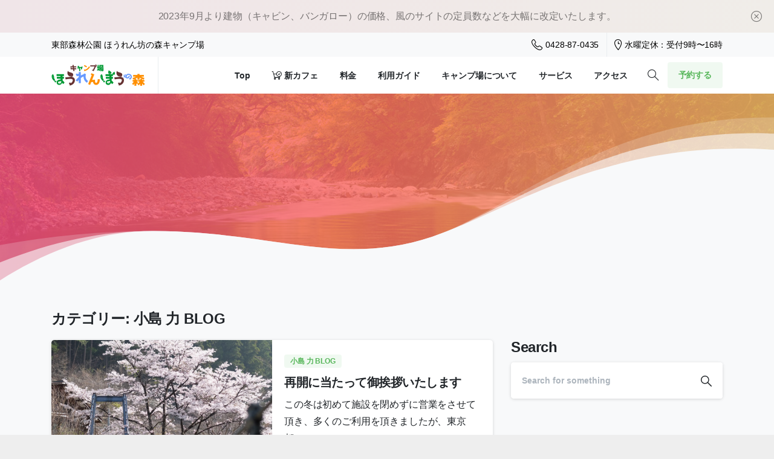

--- FILE ---
content_type: text/html; charset=UTF-8
request_url: https://www.horenbo.com/category/chikara-blog/
body_size: 22664
content:
<!doctype html>
<html lang="ja">
<head>
	<meta charset="UTF-8">
	<meta name="viewport" content="width=device-width, initial-scale=1, user-scalable=0">
	<link rel="profile" href="https://gmpg.org/xfn/11">
	<link rel="pingback" href="https://www.horenbo.com/xmlrpc.php" />
	<meta name='robots' content='max-image-preview:large' />
<link rel="alternate" type="application/rss+xml" title="ほうれん坊の森キャンプ場｜小菅村 東部森林公園 &raquo; フィード" href="https://www.horenbo.com/feed/" />
<link rel="alternate" type="application/rss+xml" title="ほうれん坊の森キャンプ場｜小菅村 東部森林公園 &raquo; コメントフィード" href="https://www.horenbo.com/comments/feed/" />
<link rel="alternate" type="application/rss+xml" title="ほうれん坊の森キャンプ場｜小菅村 東部森林公園 &raquo; 小島 力 BLOG カテゴリーのフィード" href="https://www.horenbo.com/category/chikara-blog/feed/" />

<!-- SEO SIMPLE PACK 3.2.1 -->
<title>小島 力 BLOG | ほうれん坊の森キャンプ場｜小菅村 東部森林公園</title>
<meta name="robots" content="noindex">
<link rel="canonical" href="https://www.horenbo.com/category/chikara-blog/">
<meta property="og:locale" content="ja_JP">
<meta property="og:type" content="website">
<meta property="og:title" content="小島 力 BLOG | ほうれん坊の森キャンプ場｜小菅村 東部森林公園">
<meta property="og:url" content="https://www.horenbo.com/category/chikara-blog/">
<meta property="og:site_name" content="ほうれん坊の森キャンプ場｜小菅村 東部森林公園">
<meta name="twitter:card" content="summary">
<!-- Google Analytics (gtag.js) -->
<script async src="https://www.googletagmanager.com/gtag/js?id=UA-64231422-1"></script>
<script>
	window.dataLayer = window.dataLayer || [];
	function gtag(){dataLayer.push(arguments);}
	gtag("js", new Date());
	gtag("config", "UA-64231422-1");
</script>
	<!-- / SEO SIMPLE PACK -->

<script type="text/javascript">
/* <![CDATA[ */
window._wpemojiSettings = {"baseUrl":"https:\/\/s.w.org\/images\/core\/emoji\/14.0.0\/72x72\/","ext":".png","svgUrl":"https:\/\/s.w.org\/images\/core\/emoji\/14.0.0\/svg\/","svgExt":".svg","source":{"concatemoji":"https:\/\/www.horenbo.com\/wp-includes\/js\/wp-emoji-release.min.js?ver=6.4.7"}};
/*! This file is auto-generated */
!function(i,n){var o,s,e;function c(e){try{var t={supportTests:e,timestamp:(new Date).valueOf()};sessionStorage.setItem(o,JSON.stringify(t))}catch(e){}}function p(e,t,n){e.clearRect(0,0,e.canvas.width,e.canvas.height),e.fillText(t,0,0);var t=new Uint32Array(e.getImageData(0,0,e.canvas.width,e.canvas.height).data),r=(e.clearRect(0,0,e.canvas.width,e.canvas.height),e.fillText(n,0,0),new Uint32Array(e.getImageData(0,0,e.canvas.width,e.canvas.height).data));return t.every(function(e,t){return e===r[t]})}function u(e,t,n){switch(t){case"flag":return n(e,"\ud83c\udff3\ufe0f\u200d\u26a7\ufe0f","\ud83c\udff3\ufe0f\u200b\u26a7\ufe0f")?!1:!n(e,"\ud83c\uddfa\ud83c\uddf3","\ud83c\uddfa\u200b\ud83c\uddf3")&&!n(e,"\ud83c\udff4\udb40\udc67\udb40\udc62\udb40\udc65\udb40\udc6e\udb40\udc67\udb40\udc7f","\ud83c\udff4\u200b\udb40\udc67\u200b\udb40\udc62\u200b\udb40\udc65\u200b\udb40\udc6e\u200b\udb40\udc67\u200b\udb40\udc7f");case"emoji":return!n(e,"\ud83e\udef1\ud83c\udffb\u200d\ud83e\udef2\ud83c\udfff","\ud83e\udef1\ud83c\udffb\u200b\ud83e\udef2\ud83c\udfff")}return!1}function f(e,t,n){var r="undefined"!=typeof WorkerGlobalScope&&self instanceof WorkerGlobalScope?new OffscreenCanvas(300,150):i.createElement("canvas"),a=r.getContext("2d",{willReadFrequently:!0}),o=(a.textBaseline="top",a.font="600 32px Arial",{});return e.forEach(function(e){o[e]=t(a,e,n)}),o}function t(e){var t=i.createElement("script");t.src=e,t.defer=!0,i.head.appendChild(t)}"undefined"!=typeof Promise&&(o="wpEmojiSettingsSupports",s=["flag","emoji"],n.supports={everything:!0,everythingExceptFlag:!0},e=new Promise(function(e){i.addEventListener("DOMContentLoaded",e,{once:!0})}),new Promise(function(t){var n=function(){try{var e=JSON.parse(sessionStorage.getItem(o));if("object"==typeof e&&"number"==typeof e.timestamp&&(new Date).valueOf()<e.timestamp+604800&&"object"==typeof e.supportTests)return e.supportTests}catch(e){}return null}();if(!n){if("undefined"!=typeof Worker&&"undefined"!=typeof OffscreenCanvas&&"undefined"!=typeof URL&&URL.createObjectURL&&"undefined"!=typeof Blob)try{var e="postMessage("+f.toString()+"("+[JSON.stringify(s),u.toString(),p.toString()].join(",")+"));",r=new Blob([e],{type:"text/javascript"}),a=new Worker(URL.createObjectURL(r),{name:"wpTestEmojiSupports"});return void(a.onmessage=function(e){c(n=e.data),a.terminate(),t(n)})}catch(e){}c(n=f(s,u,p))}t(n)}).then(function(e){for(var t in e)n.supports[t]=e[t],n.supports.everything=n.supports.everything&&n.supports[t],"flag"!==t&&(n.supports.everythingExceptFlag=n.supports.everythingExceptFlag&&n.supports[t]);n.supports.everythingExceptFlag=n.supports.everythingExceptFlag&&!n.supports.flag,n.DOMReady=!1,n.readyCallback=function(){n.DOMReady=!0}}).then(function(){return e}).then(function(){var e;n.supports.everything||(n.readyCallback(),(e=n.source||{}).concatemoji?t(e.concatemoji):e.wpemoji&&e.twemoji&&(t(e.twemoji),t(e.wpemoji)))}))}((window,document),window._wpemojiSettings);
/* ]]> */
</script>
<link rel='stylesheet' id='sbi_styles-css' href='https://www.horenbo.com/wp-content/plugins/instagram-feed/css/sbi-styles.min.css?ver=6.2.10' type='text/css' media='all' />
<style id='wp-emoji-styles-inline-css' type='text/css'>

	img.wp-smiley, img.emoji {
		display: inline !important;
		border: none !important;
		box-shadow: none !important;
		height: 1em !important;
		width: 1em !important;
		margin: 0 0.07em !important;
		vertical-align: -0.1em !important;
		background: none !important;
		padding: 0 !important;
	}
</style>
<link rel='stylesheet' id='wp-block-library-css' href='https://www.horenbo.com/wp-includes/css/dist/block-library/style.min.css?ver=6.4.7' type='text/css' media='all' />
<style id='classic-theme-styles-inline-css' type='text/css'>
/*! This file is auto-generated */
.wp-block-button__link{color:#fff;background-color:#32373c;border-radius:9999px;box-shadow:none;text-decoration:none;padding:calc(.667em + 2px) calc(1.333em + 2px);font-size:1.125em}.wp-block-file__button{background:#32373c;color:#fff;text-decoration:none}
</style>
<style id='global-styles-inline-css' type='text/css'>
body{--wp--preset--color--black: #000000;--wp--preset--color--cyan-bluish-gray: #abb8c3;--wp--preset--color--white: #ffffff;--wp--preset--color--pale-pink: #f78da7;--wp--preset--color--vivid-red: #cf2e2e;--wp--preset--color--luminous-vivid-orange: #ff6900;--wp--preset--color--luminous-vivid-amber: #fcb900;--wp--preset--color--light-green-cyan: #7bdcb5;--wp--preset--color--vivid-green-cyan: #00d084;--wp--preset--color--pale-cyan-blue: #8ed1fc;--wp--preset--color--vivid-cyan-blue: #0693e3;--wp--preset--color--vivid-purple: #9b51e0;--wp--preset--gradient--vivid-cyan-blue-to-vivid-purple: linear-gradient(135deg,rgba(6,147,227,1) 0%,rgb(155,81,224) 100%);--wp--preset--gradient--light-green-cyan-to-vivid-green-cyan: linear-gradient(135deg,rgb(122,220,180) 0%,rgb(0,208,130) 100%);--wp--preset--gradient--luminous-vivid-amber-to-luminous-vivid-orange: linear-gradient(135deg,rgba(252,185,0,1) 0%,rgba(255,105,0,1) 100%);--wp--preset--gradient--luminous-vivid-orange-to-vivid-red: linear-gradient(135deg,rgba(255,105,0,1) 0%,rgb(207,46,46) 100%);--wp--preset--gradient--very-light-gray-to-cyan-bluish-gray: linear-gradient(135deg,rgb(238,238,238) 0%,rgb(169,184,195) 100%);--wp--preset--gradient--cool-to-warm-spectrum: linear-gradient(135deg,rgb(74,234,220) 0%,rgb(151,120,209) 20%,rgb(207,42,186) 40%,rgb(238,44,130) 60%,rgb(251,105,98) 80%,rgb(254,248,76) 100%);--wp--preset--gradient--blush-light-purple: linear-gradient(135deg,rgb(255,206,236) 0%,rgb(152,150,240) 100%);--wp--preset--gradient--blush-bordeaux: linear-gradient(135deg,rgb(254,205,165) 0%,rgb(254,45,45) 50%,rgb(107,0,62) 100%);--wp--preset--gradient--luminous-dusk: linear-gradient(135deg,rgb(255,203,112) 0%,rgb(199,81,192) 50%,rgb(65,88,208) 100%);--wp--preset--gradient--pale-ocean: linear-gradient(135deg,rgb(255,245,203) 0%,rgb(182,227,212) 50%,rgb(51,167,181) 100%);--wp--preset--gradient--electric-grass: linear-gradient(135deg,rgb(202,248,128) 0%,rgb(113,206,126) 100%);--wp--preset--gradient--midnight: linear-gradient(135deg,rgb(2,3,129) 0%,rgb(40,116,252) 100%);--wp--preset--font-size--small: 13px;--wp--preset--font-size--medium: 20px;--wp--preset--font-size--large: 36px;--wp--preset--font-size--x-large: 42px;--wp--preset--spacing--20: 0.44rem;--wp--preset--spacing--30: 0.67rem;--wp--preset--spacing--40: 1rem;--wp--preset--spacing--50: 1.5rem;--wp--preset--spacing--60: 2.25rem;--wp--preset--spacing--70: 3.38rem;--wp--preset--spacing--80: 5.06rem;--wp--preset--shadow--natural: 6px 6px 9px rgba(0, 0, 0, 0.2);--wp--preset--shadow--deep: 12px 12px 50px rgba(0, 0, 0, 0.4);--wp--preset--shadow--sharp: 6px 6px 0px rgba(0, 0, 0, 0.2);--wp--preset--shadow--outlined: 6px 6px 0px -3px rgba(255, 255, 255, 1), 6px 6px rgba(0, 0, 0, 1);--wp--preset--shadow--crisp: 6px 6px 0px rgba(0, 0, 0, 1);}:where(.is-layout-flex){gap: 0.5em;}:where(.is-layout-grid){gap: 0.5em;}body .is-layout-flow > .alignleft{float: left;margin-inline-start: 0;margin-inline-end: 2em;}body .is-layout-flow > .alignright{float: right;margin-inline-start: 2em;margin-inline-end: 0;}body .is-layout-flow > .aligncenter{margin-left: auto !important;margin-right: auto !important;}body .is-layout-constrained > .alignleft{float: left;margin-inline-start: 0;margin-inline-end: 2em;}body .is-layout-constrained > .alignright{float: right;margin-inline-start: 2em;margin-inline-end: 0;}body .is-layout-constrained > .aligncenter{margin-left: auto !important;margin-right: auto !important;}body .is-layout-constrained > :where(:not(.alignleft):not(.alignright):not(.alignfull)){max-width: var(--wp--style--global--content-size);margin-left: auto !important;margin-right: auto !important;}body .is-layout-constrained > .alignwide{max-width: var(--wp--style--global--wide-size);}body .is-layout-flex{display: flex;}body .is-layout-flex{flex-wrap: wrap;align-items: center;}body .is-layout-flex > *{margin: 0;}body .is-layout-grid{display: grid;}body .is-layout-grid > *{margin: 0;}:where(.wp-block-columns.is-layout-flex){gap: 2em;}:where(.wp-block-columns.is-layout-grid){gap: 2em;}:where(.wp-block-post-template.is-layout-flex){gap: 1.25em;}:where(.wp-block-post-template.is-layout-grid){gap: 1.25em;}.has-black-color{color: var(--wp--preset--color--black) !important;}.has-cyan-bluish-gray-color{color: var(--wp--preset--color--cyan-bluish-gray) !important;}.has-white-color{color: var(--wp--preset--color--white) !important;}.has-pale-pink-color{color: var(--wp--preset--color--pale-pink) !important;}.has-vivid-red-color{color: var(--wp--preset--color--vivid-red) !important;}.has-luminous-vivid-orange-color{color: var(--wp--preset--color--luminous-vivid-orange) !important;}.has-luminous-vivid-amber-color{color: var(--wp--preset--color--luminous-vivid-amber) !important;}.has-light-green-cyan-color{color: var(--wp--preset--color--light-green-cyan) !important;}.has-vivid-green-cyan-color{color: var(--wp--preset--color--vivid-green-cyan) !important;}.has-pale-cyan-blue-color{color: var(--wp--preset--color--pale-cyan-blue) !important;}.has-vivid-cyan-blue-color{color: var(--wp--preset--color--vivid-cyan-blue) !important;}.has-vivid-purple-color{color: var(--wp--preset--color--vivid-purple) !important;}.has-black-background-color{background-color: var(--wp--preset--color--black) !important;}.has-cyan-bluish-gray-background-color{background-color: var(--wp--preset--color--cyan-bluish-gray) !important;}.has-white-background-color{background-color: var(--wp--preset--color--white) !important;}.has-pale-pink-background-color{background-color: var(--wp--preset--color--pale-pink) !important;}.has-vivid-red-background-color{background-color: var(--wp--preset--color--vivid-red) !important;}.has-luminous-vivid-orange-background-color{background-color: var(--wp--preset--color--luminous-vivid-orange) !important;}.has-luminous-vivid-amber-background-color{background-color: var(--wp--preset--color--luminous-vivid-amber) !important;}.has-light-green-cyan-background-color{background-color: var(--wp--preset--color--light-green-cyan) !important;}.has-vivid-green-cyan-background-color{background-color: var(--wp--preset--color--vivid-green-cyan) !important;}.has-pale-cyan-blue-background-color{background-color: var(--wp--preset--color--pale-cyan-blue) !important;}.has-vivid-cyan-blue-background-color{background-color: var(--wp--preset--color--vivid-cyan-blue) !important;}.has-vivid-purple-background-color{background-color: var(--wp--preset--color--vivid-purple) !important;}.has-black-border-color{border-color: var(--wp--preset--color--black) !important;}.has-cyan-bluish-gray-border-color{border-color: var(--wp--preset--color--cyan-bluish-gray) !important;}.has-white-border-color{border-color: var(--wp--preset--color--white) !important;}.has-pale-pink-border-color{border-color: var(--wp--preset--color--pale-pink) !important;}.has-vivid-red-border-color{border-color: var(--wp--preset--color--vivid-red) !important;}.has-luminous-vivid-orange-border-color{border-color: var(--wp--preset--color--luminous-vivid-orange) !important;}.has-luminous-vivid-amber-border-color{border-color: var(--wp--preset--color--luminous-vivid-amber) !important;}.has-light-green-cyan-border-color{border-color: var(--wp--preset--color--light-green-cyan) !important;}.has-vivid-green-cyan-border-color{border-color: var(--wp--preset--color--vivid-green-cyan) !important;}.has-pale-cyan-blue-border-color{border-color: var(--wp--preset--color--pale-cyan-blue) !important;}.has-vivid-cyan-blue-border-color{border-color: var(--wp--preset--color--vivid-cyan-blue) !important;}.has-vivid-purple-border-color{border-color: var(--wp--preset--color--vivid-purple) !important;}.has-vivid-cyan-blue-to-vivid-purple-gradient-background{background: var(--wp--preset--gradient--vivid-cyan-blue-to-vivid-purple) !important;}.has-light-green-cyan-to-vivid-green-cyan-gradient-background{background: var(--wp--preset--gradient--light-green-cyan-to-vivid-green-cyan) !important;}.has-luminous-vivid-amber-to-luminous-vivid-orange-gradient-background{background: var(--wp--preset--gradient--luminous-vivid-amber-to-luminous-vivid-orange) !important;}.has-luminous-vivid-orange-to-vivid-red-gradient-background{background: var(--wp--preset--gradient--luminous-vivid-orange-to-vivid-red) !important;}.has-very-light-gray-to-cyan-bluish-gray-gradient-background{background: var(--wp--preset--gradient--very-light-gray-to-cyan-bluish-gray) !important;}.has-cool-to-warm-spectrum-gradient-background{background: var(--wp--preset--gradient--cool-to-warm-spectrum) !important;}.has-blush-light-purple-gradient-background{background: var(--wp--preset--gradient--blush-light-purple) !important;}.has-blush-bordeaux-gradient-background{background: var(--wp--preset--gradient--blush-bordeaux) !important;}.has-luminous-dusk-gradient-background{background: var(--wp--preset--gradient--luminous-dusk) !important;}.has-pale-ocean-gradient-background{background: var(--wp--preset--gradient--pale-ocean) !important;}.has-electric-grass-gradient-background{background: var(--wp--preset--gradient--electric-grass) !important;}.has-midnight-gradient-background{background: var(--wp--preset--gradient--midnight) !important;}.has-small-font-size{font-size: var(--wp--preset--font-size--small) !important;}.has-medium-font-size{font-size: var(--wp--preset--font-size--medium) !important;}.has-large-font-size{font-size: var(--wp--preset--font-size--large) !important;}.has-x-large-font-size{font-size: var(--wp--preset--font-size--x-large) !important;}
.wp-block-navigation a:where(:not(.wp-element-button)){color: inherit;}
:where(.wp-block-post-template.is-layout-flex){gap: 1.25em;}:where(.wp-block-post-template.is-layout-grid){gap: 1.25em;}
:where(.wp-block-columns.is-layout-flex){gap: 2em;}:where(.wp-block-columns.is-layout-grid){gap: 2em;}
.wp-block-pullquote{font-size: 1.5em;line-height: 1.6;}
</style>
<link rel='stylesheet' id='contact-form-7-css' href='https://www.horenbo.com/wp-content/plugins/contact-form-7/includes/css/styles.css?ver=5.9.6' type='text/css' media='all' />
<link rel='stylesheet' id='essentials-child-style-css' href='https://www.horenbo.com/wp-content/themes/horen-child/style.css?ver=6.4.7' type='text/css' media='all' />
<style id='pix-intro-handle-inline-css' type='text/css'>

	 body:not(.render) .pix-overlay-item {
		 opacity: 0 !important;
	 }
	 body:not(.pix-loaded) .pix-wpml-header-btn {
		 opacity: 0;
	 }
</style>
<link rel='stylesheet' id='essentials-bootstrap-css' href='https://www.horenbo.com/wp-content/themes/horen/inc/scss/bootstrap.min.css?ver=6.4.7' type='text/css' media='all' />
<link rel='stylesheet' id='pix-flickity-style-css' href='https://www.horenbo.com/wp-content/themes/horen/css/build/flickity.min.css?ver=2.0.1' type='text/css' media='all' />
<link rel='stylesheet' id='essentials-pixicon-font-css' href='https://www.horenbo.com/wp-content/themes/horen/css/build/pixicon-main/style.min.css?ver=2.0.1' type='text/css' media='all' />
<link rel='stylesheet' id='pix-popups-style-css' href='https://www.horenbo.com/wp-content/themes/horen/css/jquery-confirm.min.css?ver=2.0.1' type='text/css' media='all' />
<link rel='stylesheet' id='essentials-select-css-css' href='https://www.horenbo.com/wp-content/themes/horen/css/build/bootstrap-select.min.css?ver=2.0.1' type='text/css' media='all' />
<link rel='stylesheet' id='pix-essentials-style-2-css' href='https://www.horenbo.com/wp-content/uploads/wp-scss-cache/pix-essentials-style-2.css?ver=1629512516' type='text/css' media='all' />
<script type="text/javascript" src="https://www.horenbo.com/wp-includes/js/jquery/jquery.min.js?ver=3.7.1" id="jquery-core-js"></script>
<script type="text/javascript" src="https://www.horenbo.com/wp-includes/js/jquery/jquery-migrate.min.js?ver=3.4.1" id="jquery-migrate-js"></script>
<script type="text/javascript" src="https://www.horenbo.com/wp-content/plugins/revslider/public/assets/js/rbtools.min.js?ver=6.6.18" async id="tp-tools-js"></script>
<script type="text/javascript" src="https://www.horenbo.com/wp-content/plugins/revslider/public/assets/js/rs6.min.js?ver=6.6.18" async id="revmin-js"></script>
<link rel="https://api.w.org/" href="https://www.horenbo.com/wp-json/" /><link rel="alternate" type="application/json" href="https://www.horenbo.com/wp-json/wp/v2/categories/273" /><meta name="generator" content="Elementor 3.22.3; features: e_optimized_assets_loading; settings: css_print_method-external, google_font-enabled, font_display-auto">
<meta name="generator" content="Powered by Slider Revolution 6.6.18 - responsive, Mobile-Friendly Slider Plugin for WordPress with comfortable drag and drop interface." />
<link rel="icon" href="https://www.horenbo.com/wp-content/uploads/cropped-horen-favicon1-32x32.png" sizes="32x32" />
<link rel="icon" href="https://www.horenbo.com/wp-content/uploads/cropped-horen-favicon1-192x192.png" sizes="192x192" />
<link rel="apple-touch-icon" href="https://www.horenbo.com/wp-content/uploads/cropped-horen-favicon1-180x180.png" />
<meta name="msapplication-TileImage" content="https://www.horenbo.com/wp-content/uploads/cropped-horen-favicon1-270x270.png" />
<script>function setREVStartSize(e){
			//window.requestAnimationFrame(function() {
				window.RSIW = window.RSIW===undefined ? window.innerWidth : window.RSIW;
				window.RSIH = window.RSIH===undefined ? window.innerHeight : window.RSIH;
				try {
					var pw = document.getElementById(e.c).parentNode.offsetWidth,
						newh;
					pw = pw===0 || isNaN(pw) || (e.l=="fullwidth" || e.layout=="fullwidth") ? window.RSIW : pw;
					e.tabw = e.tabw===undefined ? 0 : parseInt(e.tabw);
					e.thumbw = e.thumbw===undefined ? 0 : parseInt(e.thumbw);
					e.tabh = e.tabh===undefined ? 0 : parseInt(e.tabh);
					e.thumbh = e.thumbh===undefined ? 0 : parseInt(e.thumbh);
					e.tabhide = e.tabhide===undefined ? 0 : parseInt(e.tabhide);
					e.thumbhide = e.thumbhide===undefined ? 0 : parseInt(e.thumbhide);
					e.mh = e.mh===undefined || e.mh=="" || e.mh==="auto" ? 0 : parseInt(e.mh,0);
					if(e.layout==="fullscreen" || e.l==="fullscreen")
						newh = Math.max(e.mh,window.RSIH);
					else{
						e.gw = Array.isArray(e.gw) ? e.gw : [e.gw];
						for (var i in e.rl) if (e.gw[i]===undefined || e.gw[i]===0) e.gw[i] = e.gw[i-1];
						e.gh = e.el===undefined || e.el==="" || (Array.isArray(e.el) && e.el.length==0)? e.gh : e.el;
						e.gh = Array.isArray(e.gh) ? e.gh : [e.gh];
						for (var i in e.rl) if (e.gh[i]===undefined || e.gh[i]===0) e.gh[i] = e.gh[i-1];
											
						var nl = new Array(e.rl.length),
							ix = 0,
							sl;
						e.tabw = e.tabhide>=pw ? 0 : e.tabw;
						e.thumbw = e.thumbhide>=pw ? 0 : e.thumbw;
						e.tabh = e.tabhide>=pw ? 0 : e.tabh;
						e.thumbh = e.thumbhide>=pw ? 0 : e.thumbh;
						for (var i in e.rl) nl[i] = e.rl[i]<window.RSIW ? 0 : e.rl[i];
						sl = nl[0];
						for (var i in nl) if (sl>nl[i] && nl[i]>0) { sl = nl[i]; ix=i;}
						var m = pw>(e.gw[ix]+e.tabw+e.thumbw) ? 1 : (pw-(e.tabw+e.thumbw)) / (e.gw[ix]);
						newh =  (e.gh[ix] * m) + (e.tabh + e.thumbh);
					}
					var el = document.getElementById(e.c);
					if (el!==null && el) el.style.height = newh+"px";
					el = document.getElementById(e.c+"_wrapper");
					if (el!==null && el) {
						el.style.height = newh+"px";
						el.style.display = "block";
					}
				} catch(e){
					console.log("Failure at Presize of Slider:" + e)
				}
			//});
		  };</script>
</head>
<body class="archive category category-chikara-blog category-273 hfeed elementor-default elementor-kit-17959" style="">
<div class="pix-page-loading-bg"></div>

<div class="pix-banner pix-intro-1 w-100 bg-gradient-primary-light d-block text-white sticky-top p-sticky" >
    
    <a class="pix-banner-close" href="https://www.horenbo.com/wp-admin/admin-ajax.php?action=pix_close_banner&#038;nonce=e84e8c6e78"><i class="pixicon-close-circle text-dark-opacity-5"></i></a>

    <div class="container pix-py-5">
        <div class="row">

            <div class="col-12 text-center column py-md-2 text-dark-opacity-5   px-5">
                <div class="d-md-flex align-items-center w-100 justify-content-center">
                    <span class="pix-banner-text">2023年9月より建物（キャビン、バンガロー）の価格、風のサイトの定員数などを大幅に改定いたします。</span>
                                    </div>
            </div>

        </div>


            </div>
    </div>
<div id="page" class="site bg-white">
	 <div class="pix-topbar position-relative pix-header-desktop pix-topbar-normal  bg-gray-1  text-white sticky-top2 p-sticky" style="z-index:999998;" >
     <div class="container">
         <div class="row d-flex align-items-center align-items-stretch">
                          <div class="col-12 col-lg-6 column pix-header-min-height text-left justify-content-start py-md-0 d-flex align-items-center">
 				        <div data-anim-type="disabled" class="d-inline-flex line-height-1 align-items-center text-sm pix-header-text pix-py-5 text-black mb-0">
                        <span class="line-height-1">東部森林公園 ほうれん坊の森キャンプ場</span>
        </div>
                     </div>

                                       <div class="col-12 col-lg-6 column text-left justify-content-start pix-header-min-height py-md-0 d-flex align-items-center justify-content-end">
 				        <a data-anim-type="disabled" href="tel:0428-87-0435" class="pix-header-phone text-sm d-inline-block2 pix-header-text d-inline-flex align-items-center pix-py-5 text-black mb-0" style="" ><i class="pixicon-phone text-18 pix-mr-5 pix-header-icon-style"></i>  0428-87-0435</a>
                <div class="d-inline-block pix-px-5 mx-2">
            <div class="bg-gray-2 pix-header-divider   " data-color="gray-2" data-scroll-color=""></div>
                    </div>
                <div data-anim-type="disabled" class="d-inline-flex line-height-1 align-items-center text-sm pix-header-text pix-py-5 text-black mb-0">
                            <i class="pixicon-map-pin-1-clock text-18 pix-mr-5 pix-header-icon-style"></i>
                        <span class="line-height-1">水曜定休：受付9時〜16時</span>
        </div>
                     </div>

         </div>
              </div>
      </div>
                <div class="pix-header-scroll-placeholder"></div>
            
        <header
            id="masthead"
            class="pix-header pix-is-sticky-header sticky-top pix-header-desktop d-inline-block pix-header-normal pix-scroll-shadow  header-scroll pix-header-container-area bg-white"
            data-text="body-default"
            data-text-scroll="body-default"
            data-bg-class="bg-white"
            data-scroll-class="bg-white "
            data-scroll-color="" >
            <div class="container">
                <nav class="navbar pix-main-menu navbar-hover-drop navbar-expand-lg navbar-light text-left">
                        <div class="slide-in-container d-flex align-items-center">
        <div class="d-inline-block animate-in slide-in-container" data-anim-type="slide-in-up" style="">
                                    <a class="navbar-brand" href="https://www.horenbo.com/" target="" rel="home">
                            <img class="pix-logo" height="35" width="" src="https://www.horenbo.com/wp-content/uploads/horenbo-logo-2020.png" alt="ほうれん坊の森キャンプ場｜小菅村 東部森林公園" style="height:35px;width:auto;" >
                                                            <img class="pix-logo-scroll" src="https://www.horenbo.com/wp-content/uploads/horenbo-logo-2020.png" alt="ほうれん坊の森キャンプ場｜小菅村 東部森林公園" style="height:35px;width:auto;">
                                                        </a>
                                </div>
    </div>
            <div class="d-inline-block pix-px-5 mx-3">
            <div class="bg-gray-2 pix-header-divider   " data-color="gray-2" data-scroll-color=""></div>
                    </div>
        <div id="navbarNav-206" class="collapse navbar-collapse align-self-stretch   justify-content-end "><ul id="menu-default-menu" class="navbar-nav nav-style-megamenu align-self-stretch align-items-center "><li itemscope="itemscope" itemtype="https://www.schema.org/SiteNavigationElement" id="menu-item-20781" class="menu-item menu-item-type-post_type menu-item-object-page menu-item-home menu-item-20781 nav-item dropdown d-lg-flex align-self-stretch overflow-visible align-items-center"><a title="Top" class="text-body-default font-weight-bold pix-nav-link  nav-link animate-in" target="_self" href="https://www.horenbo.com/" data-anim-type="fade-in"><span class="pix-dropdown-title text-sm  pix-header-text">Top</span></a></li>
<li itemscope="itemscope" itemtype="https://www.schema.org/SiteNavigationElement" id="menu-item-23776" class="menu-item menu-item-type-custom menu-item-object-custom menu-item-23776 nav-item dropdown d-lg-flex align-self-stretch overflow-visible align-items-center"><a title="新カフェ" class="text-body-default font-weight-bold pix-nav-link  nav-link animate-in" target="_blank" href="https://mamehare.theshop.jp/" data-anim-type="fade-in"><span class="pix-dropdown-title text-sm  pix-header-text"><i class="pixicon-cart-check pix-mr-5 pix-menu-item-icon"></i>新カフェ</span></a></li>
<li itemscope="itemscope" itemtype="https://www.schema.org/SiteNavigationElement" id="menu-item-21295" class="menu-item menu-item-type-post_type menu-item-object-page menu-item-21295 nav-item dropdown d-lg-flex align-self-stretch overflow-visible align-items-center"><a title="料金" class="text-body-default font-weight-bold pix-nav-link  nav-link animate-in" target="_self" href="https://www.horenbo.com/charge/" data-anim-type="fade-in"><span class="pix-dropdown-title text-sm  pix-header-text">料金</span></a></li>
<li itemscope="itemscope" itemtype="https://www.schema.org/SiteNavigationElement" id="menu-item-23173" class="menu-item menu-item-type-post_type menu-item-object-page menu-item-has-children dropdown menu-item-23173 nav-item dropdown d-lg-flex align-self-stretch overflow-visible align-items-center"><a title="利用ガイド" class="text-body-default font-weight-bold pix-nav-link  dropdown-toggle nav-link animate-in" target="_self" href="https://www.horenbo.com/guide/" data-toggle="dropdown" aria-haspopup="true" aria-expanded="false" id="menu-item-dropdown-23173" data-anim-type="fade-in"><span class="pix-dropdown-title text-sm  pix-header-text">利用ガイド</span></a>
<div class="dropdown-menu"  aria-labelledby="menu-item-dropdown-23173" role="menu">
<div class="submenu-box pix-default-menu bg-white"><div class="container">	<div itemscope="itemscope" itemtype="https://www.schema.org/SiteNavigationElement" id="menu-item-23367" class="menu-item menu-item-type-post_type menu-item-object-page menu-item-23367 nav-item dropdown d-lg-flex align-self-stretch overflow-visible align-items-center w-100"><a title="施設" class="text-body-default font-weight-bold pix-nav-link  dropdown-item" target="_self" href="https://www.horenbo.com/facility/" data-anim-type="fade-in"><span class="pix-dropdown-title  text-body-default  font-weight-bold">施設</span></a></div>
	<div itemscope="itemscope" itemtype="https://www.schema.org/SiteNavigationElement" id="menu-item-23370" class="menu-item menu-item-type-post_type menu-item-object-page menu-item-23370 nav-item dropdown d-lg-flex align-self-stretch overflow-visible align-items-center w-100"><a title="キャンセル規約" class="text-body-default font-weight-bold pix-nav-link  dropdown-item" target="_self" href="https://www.horenbo.com/cancel-policy/" data-anim-type="fade-in"><span class="pix-dropdown-title  text-body-default  font-weight-bold">キャンセル規約</span></a></div>
	<div itemscope="itemscope" itemtype="https://www.schema.org/SiteNavigationElement" id="menu-item-23369" class="menu-item menu-item-type-post_type menu-item-object-page menu-item-23369 nav-item dropdown d-lg-flex align-self-stretch overflow-visible align-items-center w-100"><a title="よくある質問" class="text-body-default font-weight-bold pix-nav-link  dropdown-item" target="_self" href="https://www.horenbo.com/faq/" data-anim-type="fade-in"><span class="pix-dropdown-title  text-body-default  font-weight-bold">よくある質問</span></a></div>
	<div itemscope="itemscope" itemtype="https://www.schema.org/SiteNavigationElement" id="menu-item-23368" class="menu-item menu-item-type-post_type menu-item-object-page menu-item-23368 nav-item dropdown d-lg-flex align-self-stretch overflow-visible align-items-center w-100"><a title="お問い合わせ" class="text-body-default font-weight-bold pix-nav-link  dropdown-item" target="_self" href="https://www.horenbo.com/contact-us/" data-anim-type="fade-in"><span class="pix-dropdown-title  text-body-default  font-weight-bold">お問い合わせ</span></a></div>
</div>
</div>
</div>
</li>
<li itemscope="itemscope" itemtype="https://www.schema.org/SiteNavigationElement" id="menu-item-13296" class="menu-item menu-item-type-custom menu-item-object-custom menu-item-has-children dropdown menu-item-13296 nav-item dropdown d-lg-flex align-self-stretch overflow-visible align-items-center mega-item"><a title="キャンプ場について" class="text-body-default font-weight-bold pix-nav-link  dropdown-toggle nav-link animate-in" target="_self" href="#" data-toggle="dropdown" aria-haspopup="true" aria-expanded="false" id="menu-item-dropdown-13296" data-anim-type="fade-in"><span class="pix-dropdown-title text-sm  pix-header-text">キャンプ場について</span></a>
<div class="dropdown-menu"  aria-labelledby="menu-item-dropdown-13296" role="menu">
<div class="submenu-box bg-white overflow-hidden2"><div class="container overflow-hidden"><div class="row w-100">	<div class="col-lg-3 none pix-p-202 "><div class="d-block position-relative w-100 pix-menu-box  pix-dark pix-menu-full-height"><div class="item-inner pix-menu-box-inner d-flex align-items-end w-100 h-100 pix-hover-item  position-relative overflow-hidden" style="-webkit-transform: translateZ(0);transform: translateZ(0);"><img fetchpriority="high" width="600" height="720" src="https://www.horenbo.com/wp-content/uploads/banner-menu-bg3.jpg" class="pix-bg-image d-inline-block w-100 pix-img-scale pix-opacity-10" alt="" decoding="async" srcset="https://www.horenbo.com/wp-content/uploads/banner-menu-bg3.jpg 600w, https://www.horenbo.com/wp-content/uploads/banner-menu-bg3-250x300.jpg 250w" sizes="(max-width: 600px) 100vw, 600px" /><a target="_blank" href="https://www.nap-camp.com/yamanashi/11356" class="pix-img-overlay pix-box-container d-md-flex align-items-center w-100 justify-content-center pix-p-20" ><h6 class="text-heading-default font-weight-bold pix-box-title">ご予約はなっぷから</h6><span class="pix-box-text text-body-default text-sm">キャンプ場予約サイト</span><span class="pix-box-link text-heading-default btn btn-sm p-0 font-weight-bold pix-py-5 text-sm2 pix-hover-item d-flex align-items-center align-self-stretch text-left">空き状況を確認する <i class="ml-2 pixicon-angle-right d-flex align-self-center font-weight-bold pix-hover-right" style="line-height:16px;"></i></span></a></div></div>	</div>
	<div class="col-lg-3 pix-menu-line-right pix-p-202 pix-dropdown-padding"><h6 class="mega-col-title text-sm  text-heading-default  font-weight-bold" >キャンプ場利用について</h6>		<div itemscope="itemscope" itemtype="https://www.schema.org/SiteNavigationElement" id="menu-item-20452" class="menu-item menu-item-type-post_type menu-item-object-page menu-item-20452 nav-item dropdown d-lg-flex align-self-stretch overflow-visible align-items-center w-100"><a title="利用ガイド" class="text-body-default font-weight-bold pix-nav-link  dropdown-item" target="_self" href="https://www.horenbo.com/guide/" data-anim-type="fade-in"><span class="pix-dropdown-title  text-body-default  font-weight-bold">利用ガイド</span></a></div>
		<div itemscope="itemscope" itemtype="https://www.schema.org/SiteNavigationElement" id="menu-item-20453" class="menu-item menu-item-type-post_type menu-item-object-page menu-item-20453 nav-item dropdown d-lg-flex align-self-stretch overflow-visible align-items-center w-100"><a title="料金" class="text-body-default font-weight-bold pix-nav-link  dropdown-item" target="_self" href="https://www.horenbo.com/charge/" data-anim-type="fade-in"><span class="pix-dropdown-title  text-body-default  font-weight-bold">料金</span></a></div>
		<div itemscope="itemscope" itemtype="https://www.schema.org/SiteNavigationElement" id="menu-item-20450" class="menu-item menu-item-type-post_type menu-item-object-page menu-item-20450 nav-item dropdown d-lg-flex align-self-stretch overflow-visible align-items-center w-100"><a title="キャンセル規約" class="text-body-default font-weight-bold pix-nav-link  dropdown-item" target="_self" href="https://www.horenbo.com/cancel-policy/" data-anim-type="fade-in"><span class="pix-dropdown-title  text-body-default  font-weight-bold">キャンセル規約</span></a></div>
		<div itemscope="itemscope" itemtype="https://www.schema.org/SiteNavigationElement" id="menu-item-20454" class="menu-item menu-item-type-post_type menu-item-object-page menu-item-20454 nav-item dropdown d-lg-flex align-self-stretch overflow-visible align-items-center w-100"><a title="施設" class="text-body-default font-weight-bold pix-nav-link  dropdown-item" target="_self" href="https://www.horenbo.com/facility/" data-anim-type="fade-in"><span class="pix-dropdown-title  text-body-default  font-weight-bold">施設</span></a></div>
	</div>
	<div class="col-lg-3 pix-menu-line-right pix-p-202 pix-dropdown-padding"><h6 class="mega-col-title text-sm  text-heading-default  font-weight-bold" >周辺の地域について</h6>		<div itemscope="itemscope" itemtype="https://www.schema.org/SiteNavigationElement" id="menu-item-20810" class="menu-item menu-item-type-post_type menu-item-object-page menu-item-20810 nav-item dropdown d-lg-flex align-self-stretch overflow-visible align-items-center w-100"><a title="小菅村について" class="text-body-default font-weight-bold pix-nav-link  dropdown-item" target="_self" href="https://www.horenbo.com/concept/" data-anim-type="fade-in"><span class="pix-dropdown-title  text-body-default  font-weight-bold">小菅村について</span></a></div>
		<div itemscope="itemscope" itemtype="https://www.schema.org/SiteNavigationElement" id="menu-item-22050" class="menu-item menu-item-type-post_type menu-item-object-page menu-item-22050 nav-item dropdown d-lg-flex align-self-stretch overflow-visible align-items-center w-100"><a title="小菅村 生ゴミ処理" class="text-body-default font-weight-bold pix-nav-link  dropdown-item" target="_self" href="https://www.horenbo.com/garbage-disposal/" data-anim-type="fade-in"><span class="pix-dropdown-title  text-body-default  font-weight-bold">小菅村 生ゴミ処理</span></a></div>
		<div itemscope="itemscope" itemtype="https://www.schema.org/SiteNavigationElement" id="menu-item-20809" class="menu-item menu-item-type-post_type menu-item-object-page menu-item-20809 nav-item dropdown d-lg-flex align-self-stretch overflow-visible align-items-center w-100"><a title="周辺スポット" class="text-body-default font-weight-bold pix-nav-link  dropdown-item" target="_self" href="https://www.horenbo.com/areamap/" data-anim-type="fade-in"><span class="pix-dropdown-title  text-body-default  font-weight-bold">周辺スポット</span></a></div>
	</div>
	<div class="col-lg-3 none pix-p-202 pix-dropdown-padding"><h6 class="mega-col-title text-sm  text-heading-default  font-weight-bold" >私たちについて</h6>		<div itemscope="itemscope" itemtype="https://www.schema.org/SiteNavigationElement" id="menu-item-22051" class="menu-item menu-item-type-post_type menu-item-object-page menu-item-22051 nav-item dropdown d-lg-flex align-self-stretch overflow-visible align-items-center w-100"><a title="ギャラリー" class="text-body-default font-weight-bold pix-nav-link  dropdown-item" target="_self" href="https://www.horenbo.com/gallery/" data-anim-type="fade-in"><span class="pix-dropdown-title  text-body-default  font-weight-bold">ギャラリー</span></a></div>
		<div itemscope="itemscope" itemtype="https://www.schema.org/SiteNavigationElement" id="menu-item-22931" class="menu-item menu-item-type-post_type menu-item-object-page menu-item-22931 nav-item dropdown d-lg-flex align-self-stretch overflow-visible align-items-center w-100"><a title="スタッフおすすめスポット" class="text-body-default font-weight-bold pix-nav-link  dropdown-item" target="_self" href="https://www.horenbo.com/recommended-spots/" data-anim-type="fade-in"><span class="pix-dropdown-title  text-body-default  font-weight-bold">スタッフおすすめスポット</span></a></div>
		<div itemscope="itemscope" itemtype="https://www.schema.org/SiteNavigationElement" id="menu-item-20806" class="menu-item menu-item-type-post_type menu-item-object-page menu-item-20806 nav-item dropdown d-lg-flex align-self-stretch overflow-visible align-items-center w-100"><a title="News" class="text-body-default font-weight-bold pix-nav-link  dropdown-item" target="_self" href="https://www.horenbo.com/news/" data-anim-type="fade-in"><span class="pix-dropdown-title  text-body-default  font-weight-bold">News</span></a></div>
	</div>
</div>
</div>
</div>
</div>
</li>
<li itemscope="itemscope" itemtype="https://www.schema.org/SiteNavigationElement" id="menu-item-13297" class="menu-item menu-item-type-custom menu-item-object-custom menu-item-has-children dropdown menu-item-13297 nav-item dropdown d-lg-flex align-self-stretch overflow-visible align-items-center mega-item"><a title="サービス" class="text-body-default font-weight-bold pix-nav-link  dropdown-toggle nav-link animate-in" target="_self" href="#" data-toggle="dropdown" aria-haspopup="true" aria-expanded="false" id="menu-item-dropdown-13297" data-anim-type="fade-in"><span class="pix-dropdown-title text-sm  pix-header-text">サービス</span></a>
<div class="dropdown-menu"  aria-labelledby="menu-item-dropdown-13297" role="menu">
<div class="submenu-box bg-white overflow-hidden2"><div class="container overflow-hidden"><div class="row w-100">	<div itemscope="itemscope" itemtype="https://www.schema.org/SiteNavigationElement" id="menu-item-23172" class="menu-item menu-item-type-post_type menu-item-object-page menu-item-23172 nav-item dropdown d-lg-flex align-self-stretch overflow-visible align-items-center w-100"><a title="サービス一覧" class="text-body-default font-weight-bold pix-nav-link  dropdown-item" target="_self" href="https://www.horenbo.com/portfolio-list/" data-anim-type="fade-in"><span class="pix-dropdown-title  text-body-default  font-weight-bold">サービス一覧</span></a></div>
	<div class="col-lg-3 none pix-p-202 pix-dropdown-padding"><h6 class="mega-col-title text-sm  text-heading-default  font-weight-bold" >キャビン</h6>		<div itemscope="itemscope" itemtype="https://www.schema.org/SiteNavigationElement" id="menu-item-20299" class="menu-item menu-item-type-post_type menu-item-object-portfolio menu-item-20299 nav-item dropdown d-lg-flex align-self-stretch overflow-visible align-items-center w-100"><a title="キャビン一覧" class="text-body-default font-weight-bold pix-nav-link  dropdown-item" target="_self" href="https://www.horenbo.com/portfolio-item/cabin/" data-anim-type="fade-in"><span class="pix-dropdown-title  text-body-default  font-weight-bold">キャビン一覧</span></a></div>
	</div>
	<div class="col-lg-3 pix-menu-line-right pix-p-202 pix-dropdown-padding"><h6 class="mega-col-title text-sm  text-heading-default  font-weight-bold" >バンガロー</h6>		<div itemscope="itemscope" itemtype="https://www.schema.org/SiteNavigationElement" id="menu-item-20301" class="menu-item menu-item-type-post_type menu-item-object-portfolio menu-item-20301 nav-item dropdown d-lg-flex align-self-stretch overflow-visible align-items-center w-100"><a title="バンガロー一覧" class="text-body-default font-weight-bold pix-nav-link  dropdown-item" target="_self" href="https://www.horenbo.com/portfolio-item/bungalow/" data-anim-type="fade-in"><span class="pix-dropdown-title  text-body-default  font-weight-bold">バンガロー一覧</span></a></div>
	</div>
	<div class="col-lg-3 pix-menu-line-right pix-p-202 pix-dropdown-padding"><h6 class="mega-col-title text-sm  text-heading-default  font-weight-bold" >テント</h6>		<div itemscope="itemscope" itemtype="https://www.schema.org/SiteNavigationElement" id="menu-item-20302" class="menu-item menu-item-type-post_type menu-item-object-portfolio menu-item-20302 nav-item dropdown d-lg-flex align-self-stretch overflow-visible align-items-center w-100"><a title="川のオートサイト" class="text-body-default font-weight-bold pix-nav-link  dropdown-item" target="_self" href="https://www.horenbo.com/portfolio-item/autocamp-river/" data-anim-type="fade-in"><span class="pix-dropdown-title  text-body-default  font-weight-bold">川のオートサイト</span></a></div>
		<div itemscope="itemscope" itemtype="https://www.schema.org/SiteNavigationElement" id="menu-item-20300" class="menu-item menu-item-type-post_type menu-item-object-portfolio menu-item-20300 nav-item dropdown d-lg-flex align-self-stretch overflow-visible align-items-center w-100"><a title="テントサイト" class="text-body-default font-weight-bold pix-nav-link  dropdown-item" target="_self" href="https://www.horenbo.com/portfolio-item/river-tent-site/" data-anim-type="fade-in"><span class="pix-dropdown-title  text-body-default  font-weight-bold">テントサイト</span></a></div>
		<div itemscope="itemscope" itemtype="https://www.schema.org/SiteNavigationElement" id="menu-item-20304" class="menu-item menu-item-type-post_type menu-item-object-portfolio menu-item-20304 nav-item dropdown d-lg-flex align-self-stretch overflow-visible align-items-center w-100"><a title="風のオートサイト" class="text-body-default font-weight-bold pix-nav-link  dropdown-item" target="_self" href="https://www.horenbo.com/portfolio-item/autocamp-wind/" data-anim-type="fade-in"><span class="pix-dropdown-title  text-body-default  font-weight-bold">風のオートサイト</span></a></div>
	</div>
	<div class="col-lg-3 none pix-p-202 pix-dropdown-padding"><h6 class="mega-col-title text-sm  text-heading-default  font-weight-bold" >体験</h6>		<div itemscope="itemscope" itemtype="https://www.schema.org/SiteNavigationElement" id="menu-item-20298" class="menu-item menu-item-type-post_type menu-item-object-portfolio menu-item-20298 nav-item dropdown d-lg-flex align-self-stretch overflow-visible align-items-center w-100"><a title="カフェ" class="text-body-default font-weight-bold pix-nav-link  dropdown-item" target="_self" href="https://www.horenbo.com/portfolio-item/cafe/" data-anim-type="fade-in"><span class="pix-dropdown-title  text-body-default  font-weight-bold">カフェ</span></a></div>
		<div itemscope="itemscope" itemtype="https://www.schema.org/SiteNavigationElement" id="menu-item-23894" class="menu-item menu-item-type-post_type menu-item-object-portfolio menu-item-23894 nav-item dropdown d-lg-flex align-self-stretch overflow-visible align-items-center w-100"><a title="体験サービス" class="text-body-default font-weight-bold pix-nav-link  dropdown-item" target="_self" href="https://www.horenbo.com/portfolio-item/experience-service/" data-anim-type="fade-in"><span class="pix-dropdown-title  text-body-default  font-weight-bold">体験サービス</span></a></div>
		<div itemscope="itemscope" itemtype="https://www.schema.org/SiteNavigationElement" id="menu-item-20822" class="menu-item menu-item-type-post_type menu-item-object-portfolio menu-item-20822 nav-item dropdown d-lg-flex align-self-stretch overflow-visible align-items-center w-100"><a title="サウナテント" class="text-body-default font-weight-bold pix-nav-link  dropdown-item" target="_self" href="https://www.horenbo.com/portfolio-item/sauna-tent/" data-anim-type="fade-in"><span class="pix-dropdown-title  text-body-default  font-weight-bold">サウナテント</span></a></div>
	</div>
</div>
</div>
</div>
</div>
</li>
<li itemscope="itemscope" itemtype="https://www.schema.org/SiteNavigationElement" id="menu-item-20455" class="menu-item menu-item-type-post_type menu-item-object-page menu-item-20455 nav-item dropdown d-lg-flex align-self-stretch overflow-visible align-items-center"><a title="アクセス" class="text-body-default font-weight-bold pix-nav-link  nav-link animate-in" target="_self" href="https://www.horenbo.com/access/" data-anim-type="fade-in"><span class="pix-dropdown-title text-sm  pix-header-text">アクセス</span></a></li>
</ul></div>                <a data-anim-type="fade-in-left" href="#" class="btn pix-header-btn btn-link p-0 pix-px-15 pix-search-btn pix-toggle-overlay m-0 animate-in d-inline-flex align-items-center text-body-default" ><i class="pixicon-zoom text-18 pix-header-text font-weight-bold"></i></a>
                    <div class="d-inline-flex align-items-center d-inline-block2 text-sm mb-0">
            <a data-anim-type="disabled" class="btn btn-primary-light font-weight-bold d-flex align-items-center mr-0" href="https://www.horenbo.com/reservation/"  style="" data-popup-link="" >
                <span>予約する</span>
            </a>
        </div>
                        </nav>
                
            </div>
                    </header>
         <div class="pix-topbar pix-header-mobile pix-topbar-normal bg-white text-white p-sticky py-22 " style="" >
     <div class="container">
         <div class="row">
                          <div class="col-12 column d-flex justify-content-between py-md-02 pix-py-10">
 				        <div data-anim-type="disabled" class="d-inline-flex line-height-1 align-items-center text-sm pix-header-text pix-py-5 text-body-default font-weight-bold mb-0">
                        <span class="line-height-1">ほうれん坊の森キャンプ場</span>
        </div>
                <div class="d-inline-block pix-px-5 mx-2">
            <div class="bg-gray-2 pix-header-divider is-main-divider  " data-color="gray-2" data-scroll-color="gray-2"></div>
                            <div class="bg-gray-2 pix-header-divider is-scroll-divider "></div>
                    </div>
                <div class="d-inline-flex align-items-center d-inline-block2 text-sm mb-0">
            <a data-anim-type="disabled" class="btn btn-primary-light btn-sm pix-py-10 font-weight-bold d-flex align-items-center mr-0" href="https://www.horenbo.com/reservation/" target=&quot;_blank&quot; style="" data-popup-link="" >
                <span>予約する</span>
            </a>
        </div>
                <span class="mx-1"></span>
                     </div>

         </div>
              </div>
      </div>

    <header id="mobile_head" class="pix-header pix-header-mobile d-inline-block pix-header-normal pix-scroll-shadow sticky-top header-scroll2 bg-white" style="">
         <div class="container">
             <nav class="navbar navbar-hover-drop navbar-expand-lg navbar-light d-inline-block2">
    				    <div class="slide-in-container d-flex align-items-center">
        <div class="d-inline-block animate-in slide-in-container" data-anim-type="slide-in-up" style="">
                                    <a class="navbar-brand" href="https://www.horenbo.com/" target="" rel="home">
                            <img class="pix-logo" height="35" width="" src="https://www.horenbo.com/wp-content/uploads/horenbo-logo-2020.png" alt="ほうれん坊の森キャンプ場｜小菅村 東部森林公園" style="height:35px;width:auto;" >
                                                    </a>
                                </div>
    </div>
                <button class="navbar-toggler hamburger--spin hamburger small-menu-toggle d-flex d-lg-none" type="button" data-toggle="collapse" data-target="#navbarNav-17" aria-controls="navbarNav-17" aria-expanded="false" aria-label="Toggle navigation">
                <span class="hamburger-box">

                    <span class="hamburger-inner bg-body-default">
                        <span class="hamburger-inner-before bg-body-default"></span>
                        <span class="hamburger-inner-after bg-body-default"></span>
                    </span>

                </span>
            </button>
            <div id="navbarNav-17" class="collapse navbar-collapse align-self-stretch   "><ul id="menu-default-menu-1" class="navbar-nav nav-style-megamenu align-self-stretch align-items-center "><li itemscope="itemscope" itemtype="https://www.schema.org/SiteNavigationElement" class="menu-item menu-item-type-post_type menu-item-object-page menu-item-home menu-item-20781 nav-item dropdown d-lg-flex align-self-stretch overflow-visible align-items-center"><a title="Top" class="text-body-default font-weight-bold pix-nav-link  nav-link animate-in" target="_self" href="https://www.horenbo.com/" data-anim-type="fade-in"><span class="pix-dropdown-title text-sm  pix-header-text">Top</span></a></li>
<li itemscope="itemscope" itemtype="https://www.schema.org/SiteNavigationElement" class="menu-item menu-item-type-custom menu-item-object-custom menu-item-23776 nav-item dropdown d-lg-flex align-self-stretch overflow-visible align-items-center"><a title="新カフェ" class="text-body-default font-weight-bold pix-nav-link  nav-link animate-in" target="_blank" href="https://mamehare.theshop.jp/" data-anim-type="fade-in"><span class="pix-dropdown-title text-sm  pix-header-text"><i class="pixicon-cart-check pix-mr-5 pix-menu-item-icon"></i>新カフェ</span></a></li>
<li itemscope="itemscope" itemtype="https://www.schema.org/SiteNavigationElement" class="menu-item menu-item-type-post_type menu-item-object-page menu-item-21295 nav-item dropdown d-lg-flex align-self-stretch overflow-visible align-items-center"><a title="料金" class="text-body-default font-weight-bold pix-nav-link  nav-link animate-in" target="_self" href="https://www.horenbo.com/charge/" data-anim-type="fade-in"><span class="pix-dropdown-title text-sm  pix-header-text">料金</span></a></li>
<li itemscope="itemscope" itemtype="https://www.schema.org/SiteNavigationElement" class="menu-item menu-item-type-post_type menu-item-object-page menu-item-has-children dropdown menu-item-23173 nav-item dropdown d-lg-flex align-self-stretch overflow-visible align-items-center"><a title="利用ガイド" class="text-body-default font-weight-bold pix-nav-link  dropdown-toggle nav-link animate-in" target="_self" href="https://www.horenbo.com/guide/" data-toggle="dropdown" aria-haspopup="true" aria-expanded="false" id="menu-item-dropdown-23173" data-anim-type="fade-in"><span class="pix-dropdown-title text-sm  pix-header-text">利用ガイド</span></a>
<div class="dropdown-menu"  aria-labelledby="menu-item-dropdown-23173" role="menu">
<div class="submenu-box pix-default-menu bg-gray-1"><div class="container">	<div itemscope="itemscope" itemtype="https://www.schema.org/SiteNavigationElement" class="menu-item menu-item-type-post_type menu-item-object-page menu-item-23367 nav-item dropdown d-lg-flex align-self-stretch overflow-visible align-items-center w-100"><a title="施設" class="text-body-default font-weight-bold pix-nav-link  dropdown-item" target="_self" href="https://www.horenbo.com/facility/" data-anim-type="fade-in"><span class="pix-dropdown-title  text-body-default  font-weight-bold">施設</span></a></div>
	<div itemscope="itemscope" itemtype="https://www.schema.org/SiteNavigationElement" class="menu-item menu-item-type-post_type menu-item-object-page menu-item-23370 nav-item dropdown d-lg-flex align-self-stretch overflow-visible align-items-center w-100"><a title="キャンセル規約" class="text-body-default font-weight-bold pix-nav-link  dropdown-item" target="_self" href="https://www.horenbo.com/cancel-policy/" data-anim-type="fade-in"><span class="pix-dropdown-title  text-body-default  font-weight-bold">キャンセル規約</span></a></div>
	<div itemscope="itemscope" itemtype="https://www.schema.org/SiteNavigationElement" class="menu-item menu-item-type-post_type menu-item-object-page menu-item-23369 nav-item dropdown d-lg-flex align-self-stretch overflow-visible align-items-center w-100"><a title="よくある質問" class="text-body-default font-weight-bold pix-nav-link  dropdown-item" target="_self" href="https://www.horenbo.com/faq/" data-anim-type="fade-in"><span class="pix-dropdown-title  text-body-default  font-weight-bold">よくある質問</span></a></div>
	<div itemscope="itemscope" itemtype="https://www.schema.org/SiteNavigationElement" class="menu-item menu-item-type-post_type menu-item-object-page menu-item-23368 nav-item dropdown d-lg-flex align-self-stretch overflow-visible align-items-center w-100"><a title="お問い合わせ" class="text-body-default font-weight-bold pix-nav-link  dropdown-item" target="_self" href="https://www.horenbo.com/contact-us/" data-anim-type="fade-in"><span class="pix-dropdown-title  text-body-default  font-weight-bold">お問い合わせ</span></a></div>
</div>
</div>
</div>
</li>
<li itemscope="itemscope" itemtype="https://www.schema.org/SiteNavigationElement" class="menu-item menu-item-type-custom menu-item-object-custom menu-item-has-children dropdown menu-item-13296 nav-item dropdown d-lg-flex align-self-stretch overflow-visible align-items-center mega-item"><a title="キャンプ場について" class="text-body-default font-weight-bold pix-nav-link  dropdown-toggle nav-link animate-in" target="_self" href="#" data-toggle="dropdown" aria-haspopup="true" aria-expanded="false" id="menu-item-dropdown-13296" data-anim-type="fade-in"><span class="pix-dropdown-title text-sm  pix-header-text">キャンプ場について</span></a>
<div class="dropdown-menu"  aria-labelledby="menu-item-dropdown-13296" role="menu">
<div class="submenu-box bg-gray-1 overflow-hidden2"><div class="container overflow-hidden"><div class="row w-100">	<div class="col-lg-3 none pix-p-202 "><div class="d-block position-relative w-100 pix-menu-box  pix-dark pix-menu-full-height"><div class="item-inner pix-menu-box-inner d-flex align-items-end w-100 h-100 pix-hover-item  position-relative overflow-hidden" style="-webkit-transform: translateZ(0);transform: translateZ(0);"><img fetchpriority="high" width="600" height="720" src="https://www.horenbo.com/wp-content/uploads/banner-menu-bg3.jpg" class="pix-bg-image d-inline-block w-100 pix-img-scale pix-opacity-10" alt="" decoding="async" srcset="https://www.horenbo.com/wp-content/uploads/banner-menu-bg3.jpg 600w, https://www.horenbo.com/wp-content/uploads/banner-menu-bg3-250x300.jpg 250w" sizes="(max-width: 600px) 100vw, 600px" /><a target="_blank" href="https://www.nap-camp.com/yamanashi/11356" class="pix-img-overlay pix-box-container d-md-flex align-items-center w-100 justify-content-center pix-p-20" ><h6 class="text-heading-default font-weight-bold pix-box-title">ご予約はなっぷから</h6><span class="pix-box-text text-body-default text-sm">キャンプ場予約サイト</span><span class="pix-box-link text-heading-default btn btn-sm p-0 font-weight-bold pix-py-5 text-sm2 pix-hover-item d-flex align-items-center align-self-stretch text-left">空き状況を確認する <i class="ml-2 pixicon-angle-right d-flex align-self-center font-weight-bold pix-hover-right" style="line-height:16px;"></i></span></a></div></div>	</div>
	<div class="col-lg-3 pix-menu-line-right pix-p-202 pix-dropdown-padding"><h6 class="mega-col-title text-sm  text-heading-default  font-weight-bold" >キャンプ場利用について</h6>		<div itemscope="itemscope" itemtype="https://www.schema.org/SiteNavigationElement" class="menu-item menu-item-type-post_type menu-item-object-page menu-item-20452 nav-item dropdown d-lg-flex align-self-stretch overflow-visible align-items-center w-100"><a title="利用ガイド" class="text-body-default font-weight-bold pix-nav-link  dropdown-item" target="_self" href="https://www.horenbo.com/guide/" data-anim-type="fade-in"><span class="pix-dropdown-title  text-body-default  font-weight-bold">利用ガイド</span></a></div>
		<div itemscope="itemscope" itemtype="https://www.schema.org/SiteNavigationElement" class="menu-item menu-item-type-post_type menu-item-object-page menu-item-20453 nav-item dropdown d-lg-flex align-self-stretch overflow-visible align-items-center w-100"><a title="料金" class="text-body-default font-weight-bold pix-nav-link  dropdown-item" target="_self" href="https://www.horenbo.com/charge/" data-anim-type="fade-in"><span class="pix-dropdown-title  text-body-default  font-weight-bold">料金</span></a></div>
		<div itemscope="itemscope" itemtype="https://www.schema.org/SiteNavigationElement" class="menu-item menu-item-type-post_type menu-item-object-page menu-item-20450 nav-item dropdown d-lg-flex align-self-stretch overflow-visible align-items-center w-100"><a title="キャンセル規約" class="text-body-default font-weight-bold pix-nav-link  dropdown-item" target="_self" href="https://www.horenbo.com/cancel-policy/" data-anim-type="fade-in"><span class="pix-dropdown-title  text-body-default  font-weight-bold">キャンセル規約</span></a></div>
		<div itemscope="itemscope" itemtype="https://www.schema.org/SiteNavigationElement" class="menu-item menu-item-type-post_type menu-item-object-page menu-item-20454 nav-item dropdown d-lg-flex align-self-stretch overflow-visible align-items-center w-100"><a title="施設" class="text-body-default font-weight-bold pix-nav-link  dropdown-item" target="_self" href="https://www.horenbo.com/facility/" data-anim-type="fade-in"><span class="pix-dropdown-title  text-body-default  font-weight-bold">施設</span></a></div>
	</div>
	<div class="col-lg-3 pix-menu-line-right pix-p-202 pix-dropdown-padding"><h6 class="mega-col-title text-sm  text-heading-default  font-weight-bold" >周辺の地域について</h6>		<div itemscope="itemscope" itemtype="https://www.schema.org/SiteNavigationElement" class="menu-item menu-item-type-post_type menu-item-object-page menu-item-20810 nav-item dropdown d-lg-flex align-self-stretch overflow-visible align-items-center w-100"><a title="小菅村について" class="text-body-default font-weight-bold pix-nav-link  dropdown-item" target="_self" href="https://www.horenbo.com/concept/" data-anim-type="fade-in"><span class="pix-dropdown-title  text-body-default  font-weight-bold">小菅村について</span></a></div>
		<div itemscope="itemscope" itemtype="https://www.schema.org/SiteNavigationElement" class="menu-item menu-item-type-post_type menu-item-object-page menu-item-22050 nav-item dropdown d-lg-flex align-self-stretch overflow-visible align-items-center w-100"><a title="小菅村 生ゴミ処理" class="text-body-default font-weight-bold pix-nav-link  dropdown-item" target="_self" href="https://www.horenbo.com/garbage-disposal/" data-anim-type="fade-in"><span class="pix-dropdown-title  text-body-default  font-weight-bold">小菅村 生ゴミ処理</span></a></div>
		<div itemscope="itemscope" itemtype="https://www.schema.org/SiteNavigationElement" class="menu-item menu-item-type-post_type menu-item-object-page menu-item-20809 nav-item dropdown d-lg-flex align-self-stretch overflow-visible align-items-center w-100"><a title="周辺スポット" class="text-body-default font-weight-bold pix-nav-link  dropdown-item" target="_self" href="https://www.horenbo.com/areamap/" data-anim-type="fade-in"><span class="pix-dropdown-title  text-body-default  font-weight-bold">周辺スポット</span></a></div>
	</div>
	<div class="col-lg-3 none pix-p-202 pix-dropdown-padding"><h6 class="mega-col-title text-sm  text-heading-default  font-weight-bold" >私たちについて</h6>		<div itemscope="itemscope" itemtype="https://www.schema.org/SiteNavigationElement" class="menu-item menu-item-type-post_type menu-item-object-page menu-item-22051 nav-item dropdown d-lg-flex align-self-stretch overflow-visible align-items-center w-100"><a title="ギャラリー" class="text-body-default font-weight-bold pix-nav-link  dropdown-item" target="_self" href="https://www.horenbo.com/gallery/" data-anim-type="fade-in"><span class="pix-dropdown-title  text-body-default  font-weight-bold">ギャラリー</span></a></div>
		<div itemscope="itemscope" itemtype="https://www.schema.org/SiteNavigationElement" class="menu-item menu-item-type-post_type menu-item-object-page menu-item-22931 nav-item dropdown d-lg-flex align-self-stretch overflow-visible align-items-center w-100"><a title="スタッフおすすめスポット" class="text-body-default font-weight-bold pix-nav-link  dropdown-item" target="_self" href="https://www.horenbo.com/recommended-spots/" data-anim-type="fade-in"><span class="pix-dropdown-title  text-body-default  font-weight-bold">スタッフおすすめスポット</span></a></div>
		<div itemscope="itemscope" itemtype="https://www.schema.org/SiteNavigationElement" class="menu-item menu-item-type-post_type menu-item-object-page menu-item-20806 nav-item dropdown d-lg-flex align-self-stretch overflow-visible align-items-center w-100"><a title="News" class="text-body-default font-weight-bold pix-nav-link  dropdown-item" target="_self" href="https://www.horenbo.com/news/" data-anim-type="fade-in"><span class="pix-dropdown-title  text-body-default  font-weight-bold">News</span></a></div>
	</div>
</div>
</div>
</div>
</div>
</li>
<li itemscope="itemscope" itemtype="https://www.schema.org/SiteNavigationElement" class="menu-item menu-item-type-custom menu-item-object-custom menu-item-has-children dropdown menu-item-13297 nav-item dropdown d-lg-flex align-self-stretch overflow-visible align-items-center mega-item"><a title="サービス" class="text-body-default font-weight-bold pix-nav-link  dropdown-toggle nav-link animate-in" target="_self" href="#" data-toggle="dropdown" aria-haspopup="true" aria-expanded="false" id="menu-item-dropdown-13297" data-anim-type="fade-in"><span class="pix-dropdown-title text-sm  pix-header-text">サービス</span></a>
<div class="dropdown-menu"  aria-labelledby="menu-item-dropdown-13297" role="menu">
<div class="submenu-box bg-gray-1 overflow-hidden2"><div class="container overflow-hidden"><div class="row w-100">	<div itemscope="itemscope" itemtype="https://www.schema.org/SiteNavigationElement" class="menu-item menu-item-type-post_type menu-item-object-page menu-item-23172 nav-item dropdown d-lg-flex align-self-stretch overflow-visible align-items-center w-100"><a title="サービス一覧" class="text-body-default font-weight-bold pix-nav-link  dropdown-item" target="_self" href="https://www.horenbo.com/portfolio-list/" data-anim-type="fade-in"><span class="pix-dropdown-title  text-body-default  font-weight-bold">サービス一覧</span></a></div>
	<div class="col-lg-3 none pix-p-202 pix-dropdown-padding"><h6 class="mega-col-title text-sm  text-heading-default  font-weight-bold" >キャビン</h6>		<div itemscope="itemscope" itemtype="https://www.schema.org/SiteNavigationElement" class="menu-item menu-item-type-post_type menu-item-object-portfolio menu-item-20299 nav-item dropdown d-lg-flex align-self-stretch overflow-visible align-items-center w-100"><a title="キャビン一覧" class="text-body-default font-weight-bold pix-nav-link  dropdown-item" target="_self" href="https://www.horenbo.com/portfolio-item/cabin/" data-anim-type="fade-in"><span class="pix-dropdown-title  text-body-default  font-weight-bold">キャビン一覧</span></a></div>
	</div>
	<div class="col-lg-3 pix-menu-line-right pix-p-202 pix-dropdown-padding"><h6 class="mega-col-title text-sm  text-heading-default  font-weight-bold" >バンガロー</h6>		<div itemscope="itemscope" itemtype="https://www.schema.org/SiteNavigationElement" class="menu-item menu-item-type-post_type menu-item-object-portfolio menu-item-20301 nav-item dropdown d-lg-flex align-self-stretch overflow-visible align-items-center w-100"><a title="バンガロー一覧" class="text-body-default font-weight-bold pix-nav-link  dropdown-item" target="_self" href="https://www.horenbo.com/portfolio-item/bungalow/" data-anim-type="fade-in"><span class="pix-dropdown-title  text-body-default  font-weight-bold">バンガロー一覧</span></a></div>
	</div>
	<div class="col-lg-3 pix-menu-line-right pix-p-202 pix-dropdown-padding"><h6 class="mega-col-title text-sm  text-heading-default  font-weight-bold" >テント</h6>		<div itemscope="itemscope" itemtype="https://www.schema.org/SiteNavigationElement" class="menu-item menu-item-type-post_type menu-item-object-portfolio menu-item-20302 nav-item dropdown d-lg-flex align-self-stretch overflow-visible align-items-center w-100"><a title="川のオートサイト" class="text-body-default font-weight-bold pix-nav-link  dropdown-item" target="_self" href="https://www.horenbo.com/portfolio-item/autocamp-river/" data-anim-type="fade-in"><span class="pix-dropdown-title  text-body-default  font-weight-bold">川のオートサイト</span></a></div>
		<div itemscope="itemscope" itemtype="https://www.schema.org/SiteNavigationElement" class="menu-item menu-item-type-post_type menu-item-object-portfolio menu-item-20300 nav-item dropdown d-lg-flex align-self-stretch overflow-visible align-items-center w-100"><a title="テントサイト" class="text-body-default font-weight-bold pix-nav-link  dropdown-item" target="_self" href="https://www.horenbo.com/portfolio-item/river-tent-site/" data-anim-type="fade-in"><span class="pix-dropdown-title  text-body-default  font-weight-bold">テントサイト</span></a></div>
		<div itemscope="itemscope" itemtype="https://www.schema.org/SiteNavigationElement" class="menu-item menu-item-type-post_type menu-item-object-portfolio menu-item-20304 nav-item dropdown d-lg-flex align-self-stretch overflow-visible align-items-center w-100"><a title="風のオートサイト" class="text-body-default font-weight-bold pix-nav-link  dropdown-item" target="_self" href="https://www.horenbo.com/portfolio-item/autocamp-wind/" data-anim-type="fade-in"><span class="pix-dropdown-title  text-body-default  font-weight-bold">風のオートサイト</span></a></div>
	</div>
	<div class="col-lg-3 none pix-p-202 pix-dropdown-padding"><h6 class="mega-col-title text-sm  text-heading-default  font-weight-bold" >体験</h6>		<div itemscope="itemscope" itemtype="https://www.schema.org/SiteNavigationElement" class="menu-item menu-item-type-post_type menu-item-object-portfolio menu-item-20298 nav-item dropdown d-lg-flex align-self-stretch overflow-visible align-items-center w-100"><a title="カフェ" class="text-body-default font-weight-bold pix-nav-link  dropdown-item" target="_self" href="https://www.horenbo.com/portfolio-item/cafe/" data-anim-type="fade-in"><span class="pix-dropdown-title  text-body-default  font-weight-bold">カフェ</span></a></div>
		<div itemscope="itemscope" itemtype="https://www.schema.org/SiteNavigationElement" class="menu-item menu-item-type-post_type menu-item-object-portfolio menu-item-23894 nav-item dropdown d-lg-flex align-self-stretch overflow-visible align-items-center w-100"><a title="体験サービス" class="text-body-default font-weight-bold pix-nav-link  dropdown-item" target="_self" href="https://www.horenbo.com/portfolio-item/experience-service/" data-anim-type="fade-in"><span class="pix-dropdown-title  text-body-default  font-weight-bold">体験サービス</span></a></div>
		<div itemscope="itemscope" itemtype="https://www.schema.org/SiteNavigationElement" class="menu-item menu-item-type-post_type menu-item-object-portfolio menu-item-20822 nav-item dropdown d-lg-flex align-self-stretch overflow-visible align-items-center w-100"><a title="サウナテント" class="text-body-default font-weight-bold pix-nav-link  dropdown-item" target="_self" href="https://www.horenbo.com/portfolio-item/sauna-tent/" data-anim-type="fade-in"><span class="pix-dropdown-title  text-body-default  font-weight-bold">サウナテント</span></a></div>
	</div>
</div>
</div>
</div>
</div>
</li>
<li itemscope="itemscope" itemtype="https://www.schema.org/SiteNavigationElement" class="menu-item menu-item-type-post_type menu-item-object-page menu-item-20455 nav-item dropdown d-lg-flex align-self-stretch overflow-visible align-items-center"><a title="アクセス" class="text-body-default font-weight-bold pix-nav-link  nav-link animate-in" target="_self" href="https://www.horenbo.com/access/" data-anim-type="fade-in"><span class="pix-dropdown-title text-sm  pix-header-text">アクセス</span></a></li>
</ul></div>             </nav>
                      </div>
              </header>
      <div class="pix-header-mobile bg-white pix-stack-mobile text-2 sticky-top2 py-22 " style="">
                <div class="pix-header-border bg-gray-2" style="width:100%;height:1px;"></div>
           <div class="container">
                  <div class="row w-1002">
                          <div class="col-12 column text-center2 d-flex justify-content-between text-md-left2 py-2">
 				        <a data-anim-type="disabled" href="tel:0428-87-0435" class="pix-header-phone text-sm d-inline-block2 pix-header-text d-inline-flex align-items-center pix-py-5 text-body-default font-weight-bold mb-0" style="" ><i class="pixicon-phone text-18 pix-mr-5 pix-header-icon-style"></i> 0428-87-0435</a>
                <div data-anim-type="disabled" class="d-inline-flex line-height-1 align-items-center text-sm pix-header-text pix-py-5 text-body-default font-weight-bold mb-0">
                        <span class="line-height-1">水曜定休：受付9〜16時</span>
        </div>
                     </div>
         </div>
              </div>
      </div>


    <div class="pix-main-intro pix-intro-1 bg-gradient-primary">
        <div class="pix-intro-img jarallax" data-jarallax data-speed="0.5" >
    		<img width="1600" height="615" src="https://www.horenbo.com/wp-content/uploads/intro-main-image8.jpg" class="jarallax-img pix-opacity-2" alt="" decoding="async" srcset="https://www.horenbo.com/wp-content/uploads/intro-main-image8.jpg 1600w, https://www.horenbo.com/wp-content/uploads/intro-main-image8-300x115.jpg 300w, https://www.horenbo.com/wp-content/uploads/intro-main-image8-1024x394.jpg 1024w, https://www.horenbo.com/wp-content/uploads/intro-main-image8-768x295.jpg 768w, https://www.horenbo.com/wp-content/uploads/intro-main-image8-1536x590.jpg 1536w" sizes="(max-width: 1600px) 100vw, 1600px" />    	</div>

        <div class="container pix-intro-container pix-dark">
            <div class="pix-main-intro-placeholder"></div>

            <div class="row d-flex h-100 justify-content-center">


                <div class="col-xs-12 col-lg-12">
                    <div class="text-center my-2">
    					                    </div>
                </div>


            </div>
        </div>
        <div class="">
    	<div class="pix-divider pix-bottom-divider" data-style="style-19" style="bottom:-1px;"><svg xmlns="http://www.w3.org/2000/svg" width="100%" height="300" viewBox="0 0 1200 415" preserveAspectRatio="none"><g class="animate-in" data-anim-type="fade-in-up" data-anim-delay="700"><path class="bg-gray-1" fill-opacity="0.2" d="M5.68434189e-13,292.788567 C80.6666667,271.41188 159.333333,260.723537 236,260.723537 C421,260.723537 525,344.759008 670,273.729027 C788.879994,215.494242 940.849865,-5.02123357 1200,0.788566864 C1200,33.4552335 1200,171.525711 1200,415 L9.19819776e-13,414.788567 L5.68434189e-13,292.788567 Z"  /></g><g class="animate-in" data-anim-type="fade-in-up" data-anim-delay="500"><path class="bg-gray-1" fill-opacity="0.6" d="M2.08355555e-12,332.788567 C80.6666667,284.745214 159.333333,260.723537 236,260.723537 C421,260.723537 525,344.759008 670,273.729027 C789.08369,215.39446 940.387018,21.5609115 1200,37.7885669 C1200,55.7885669 1200,181.525711 1200,415 L1.8189894e-12,414.788567 L2.08355555e-12,332.788567 Z"  /></g><path class="bg-gray-1" d="M9.09494702e-13,373.771254 C80.6666667,298.406109 159.333333,260.723537 236,260.723537 C421,260.723537 525,344.759008 670,273.729027 C789.088175,215.392262 940.369069,48.85905 1200,74.7885669 C1200,148.788567 1200,262.192378 1200,415 L1.0227342e-12,414.788567 L9.09494702e-13,373.771254 Z"/><defs></defs></svg></div>        </div>
    </div>




<div id="content" class="site-content bg-gray-1  pix-pt-20 " style="" >
	<div class="container">
		<div class="row">
			
			<div class="col-12 col-md-8 pix-mb-20">
				<div id="primary" class="content-area">
					<main id="main" class="site-main">

					
						<header class="page-header pix-mb-20">
							<h5 class="page-title text-heading-default font-weight-bold">カテゴリー: <span>小島 力 BLOG</span></h5>						</header><!-- .page-header -->

						<article id="post-23118" class="h-100 align-self-stretch post-23118 post type-post status-publish format-standard has-post-thumbnail hentry category-chikara-blog pix-pb-60 d-block position-relative animate-in" data-anim-type="fade-in-up" data-anim-delay="300"><div class="d-inline-block position-relative w-100"><div class="card pix-post-meta-element pix-post-meta-left-img  bg-white fly-sm2 rounded-lg shadow-sm shadow-hover-sm fly-sm overflow-hidden row no-gutters flex-column flex-md-row flex-md-row-reverse2"><div class="flex-column col-md-6"><div class="card rounded-0 rounded-t-xl pix-hover-item overflow-hidden  text-white2 h-100"><img width="1170" height="650" src="https://www.horenbo.com/wp-content/uploads/iblog-2021open.jpg" class="img-fluid pix-img-scale pix-fit-cover2 rounded-0 rounded-0 flex-grow-1 h-100 pix-fit-cover" alt="再開に当たって御挨拶いたします" style="max-height: 450px;min-height:100%;width:100%;object-fit:cover;" decoding="async" srcset="https://www.horenbo.com/wp-content/uploads/iblog-2021open.jpg 1170w, https://www.horenbo.com/wp-content/uploads/iblog-2021open-300x167.jpg 300w, https://www.horenbo.com/wp-content/uploads/iblog-2021open-1024x569.jpg 1024w, https://www.horenbo.com/wp-content/uploads/iblog-2021open-768x427.jpg 768w" sizes="(max-width: 1170px) 100vw, 1170px" /><div class="card-img-overlay h-100 d-flex flex-column justify-content-end"><div class="overflow-hidden2"><div class="d-flex align-items-end w-100"><div class="entry-meta pix-fade-in d-flex align-items-center w-100"><div class="flex-fill text-left"><a href="https://www.horenbo.com/author/kosuge-master/" class="pix-post-meta-author text-heading-default font-weight-bold" data-toggle="tooltip" data-placement="right" title="By ほうれん坊"><img class="pix_blog_md_avatar shadow" src="https://secure.gravatar.com/avatar/02038d1dee1fc4cd183889cb81cc5731?s=80&#038;d=mm&#038;r=g" alt="https://secure.gravatar.com/avatar/02038d1dee1fc4cd183889cb81cc5731?s=80&d=mm&r=g"></a></div><div class="text-right text-sm"></div></div></div></div></div></div></div><div class="card-body d-flex align-content-between flex-wrap col-md-6 pix-p-20 py-md-0"><div class="d-flex align-items-start"><div><div class="pix-post-meta-categories"><a href="https://www.horenbo.com/category/chikara-blog/" target="_self"><span class="d-inline-block mr-1 "  ><span class="badge font-weight-bold bg-primary-light  " style="font-size:12px; padding:5px 10px;margin-right:3px;line-height:12px;"><span class="text-primary" style="">小島 力 BLOG</span></span></span></a></div><h4 class="entry-title pix-py-10 font-weight-bold "><a class="text-heading-default" href="https://www.horenbo.com/2021-open/" rel="bookmark">再開に当たって御挨拶いたします</a></h4><div class="pix-pb-20 text-break text-body-default">この冬は初めて施設を閉めずに営業をさせて頂き、多くのご利用を頂きましたが、東京都...</div></div></div><div class="d-flex align-items-end w-100"><div class="w-100"><div class="d-inline-block w-100 position-relative pix-pt-20 mt-md-4"><div class="text-right d-flex w-100" style="line-height:0;"><div class="text-left"><a class="mb-0 pix-post-meta-date d-inline-block2 d-flex align-items-center text-xs text-body-default svg-body-default" href="https://www.horenbo.com/2021-open/"><span class="pr-1"><svg xmlns="http://www.w3.org/2000/svg" width="18" height="18" viewBox="0 0 18 18">
  <path fill="#BBB" d="M9,0 C13.95,0 18,4.05 18,9 C18,13.95 13.95,18 9,18 C4.05,18 0,13.95 0,9 C0,4.05 4.05,0 9,0 Z M9,16.2 C12.96,16.2 16.2,12.96 16.2,9 C16.2,5.04 12.96,1.8 9,1.8 C5.04,1.8 1.8,5.04 1.8,9 C1.8,12.96 5.04,16.2 9,16.2 Z M12.6,9.4 C13.26,9.4 13.8,9.64 13.8,10.3 C13.8,10.96 13.26,11.2 12.6,11.2 L7.8,11.2 L7.8,5.8 C7.8,5.14 8.04,4.6 8.7,4.6 C9.36,4.6 9.6,5.14 9.6,5.8 L9.6,9.4 L12.6,9.4 Z"/>
</svg>
</span><span class="text-body-default">2021-04-10</span></a></div><div class="flex-fill text-right"><a href="https://www.horenbo.com/2021-open/" class="btn btn-sm p-0 btn-link text-body-default svg-body-default font-weight-bold pix-hover-item"><span class="align-bottom">Read more</span><span class="ml-1 align-middle pix-hover-right"><svg xmlns="http://www.w3.org/2000/svg" width="7" height="10" viewBox="0 0 7 10">
  <path fill="#BBB" d="M68.3106291,12.8618871 C67.9333333,12.5314286 67.9333333,11.9061264 68.2,11.6671862 L72.2666667,8.08308325 L68.2,4.49898033 C67.9333333,4.26004014 67.9333333,3.65650705 68.2,3.31516392 C68.9772958,2.63247765 69.4666667,3.23601073 69.7333333,3.47495093 L75,8.08308325 L69.7333333,12.6912156 C69.6,12.7936185 68.9772958,13.2141148 68.3106291,12.8618871 Z" transform="translate(-68 -3)"/>
</svg>
</span></a></div></div></div></div></div></div></div></div></article><article id="post-18612" class="h-100 align-self-stretch post-18612 post type-post status-publish format-standard has-post-thumbnail hentry category-chikara-blog pix-pb-60 d-block position-relative animate-in" data-anim-type="fade-in-up" data-anim-delay="300"><div class="d-inline-block position-relative w-100"><div class="card pix-post-meta-element pix-post-meta-left-img  bg-white fly-sm2 rounded-lg shadow-sm shadow-hover-sm fly-sm overflow-hidden row no-gutters flex-column flex-md-row flex-md-row-reverse2"><div class="flex-column col-md-6"><div class="card rounded-0 rounded-t-xl pix-hover-item overflow-hidden  text-white2 h-100"><img width="1080" height="900" src="https://www.horenbo.com/wp-content/uploads/118200555_144787927287076_6438276288857659271_n.jpg" class="img-fluid pix-img-scale pix-fit-cover2 rounded-0 rounded-0 flex-grow-1 h-100 pix-fit-cover" alt="ほうれん坊の森便り 1号：コロナ禍の夏を乗り越えられたことに感謝申し上げます。" style="max-height: 450px;min-height:100%;width:100%;object-fit:cover;" decoding="async" srcset="https://www.horenbo.com/wp-content/uploads/118200555_144787927287076_6438276288857659271_n.jpg 1080w, https://www.horenbo.com/wp-content/uploads/118200555_144787927287076_6438276288857659271_n-300x250.jpg 300w, https://www.horenbo.com/wp-content/uploads/118200555_144787927287076_6438276288857659271_n-1024x853.jpg 1024w, https://www.horenbo.com/wp-content/uploads/118200555_144787927287076_6438276288857659271_n-768x640.jpg 768w" sizes="(max-width: 1080px) 100vw, 1080px" /><div class="card-img-overlay h-100 d-flex flex-column justify-content-end"><div class="overflow-hidden2"><div class="d-flex align-items-end w-100"><div class="entry-meta pix-fade-in d-flex align-items-center w-100"><div class="flex-fill text-left"><a href="https://www.horenbo.com/author/kosuge-master/" class="pix-post-meta-author text-heading-default font-weight-bold" data-toggle="tooltip" data-placement="right" title="By ほうれん坊"><img class="pix_blog_md_avatar shadow" src="https://secure.gravatar.com/avatar/02038d1dee1fc4cd183889cb81cc5731?s=80&#038;d=mm&#038;r=g" alt="https://secure.gravatar.com/avatar/02038d1dee1fc4cd183889cb81cc5731?s=80&d=mm&r=g"></a></div><div class="text-right text-sm"></div></div></div></div></div></div></div><div class="card-body d-flex align-content-between flex-wrap col-md-6 pix-p-20 py-md-0"><div class="d-flex align-items-start"><div><div class="pix-post-meta-categories"><a href="https://www.horenbo.com/category/chikara-blog/" target="_self"><span class="d-inline-block mr-1 "  ><span class="badge font-weight-bold bg-primary-light  " style="font-size:12px; padding:5px 10px;margin-right:3px;line-height:12px;"><span class="text-primary" style="">小島 力 BLOG</span></span></span></a></div><h4 class="entry-title pix-py-10 font-weight-bold "><a class="text-heading-default" href="https://www.horenbo.com/news-letter-no001/" rel="bookmark">ほうれん坊の森便り 1号：コロナ禍の夏を乗り越えられたことに感謝申し上げます。</a></h4><div class="pix-pb-20 text-break text-body-default">慣れない状況下での夏が終わろうとしています。 アウトドア関連は報道でもお聞き及び...</div></div></div><div class="d-flex align-items-end w-100"><div class="w-100"><div class="d-inline-block w-100 position-relative pix-pt-20 mt-md-4"><div class="text-right d-flex w-100" style="line-height:0;"><div class="text-left"><a class="mb-0 pix-post-meta-date d-inline-block2 d-flex align-items-center text-xs text-body-default svg-body-default" href="https://www.horenbo.com/news-letter-no001/"><span class="pr-1"><svg xmlns="http://www.w3.org/2000/svg" width="18" height="18" viewBox="0 0 18 18">
  <path fill="#BBB" d="M9,0 C13.95,0 18,4.05 18,9 C18,13.95 13.95,18 9,18 C4.05,18 0,13.95 0,9 C0,4.05 4.05,0 9,0 Z M9,16.2 C12.96,16.2 16.2,12.96 16.2,9 C16.2,5.04 12.96,1.8 9,1.8 C5.04,1.8 1.8,5.04 1.8,9 C1.8,12.96 5.04,16.2 9,16.2 Z M12.6,9.4 C13.26,9.4 13.8,9.64 13.8,10.3 C13.8,10.96 13.26,11.2 12.6,11.2 L7.8,11.2 L7.8,5.8 C7.8,5.14 8.04,4.6 8.7,4.6 C9.36,4.6 9.6,5.14 9.6,5.8 L9.6,9.4 L12.6,9.4 Z"/>
</svg>
</span><span class="text-body-default">2020-08-28</span></a></div><div class="flex-fill text-right"><a href="https://www.horenbo.com/news-letter-no001/" class="btn btn-sm p-0 btn-link text-body-default svg-body-default font-weight-bold pix-hover-item"><span class="align-bottom">Read more</span><span class="ml-1 align-middle pix-hover-right"><svg xmlns="http://www.w3.org/2000/svg" width="7" height="10" viewBox="0 0 7 10">
  <path fill="#BBB" d="M68.3106291,12.8618871 C67.9333333,12.5314286 67.9333333,11.9061264 68.2,11.6671862 L72.2666667,8.08308325 L68.2,4.49898033 C67.9333333,4.26004014 67.9333333,3.65650705 68.2,3.31516392 C68.9772958,2.63247765 69.4666667,3.23601073 69.7333333,3.47495093 L75,8.08308325 L69.7333333,12.6912156 C69.6,12.7936185 68.9772958,13.2141148 68.3106291,12.8618871 Z" transform="translate(-68 -3)"/>
</svg>
</span></a></div></div></div></div></div></div></div></div></article><article id="post-15181" class="h-100 align-self-stretch post-15181 post type-post status-publish format-standard has-post-thumbnail hentry category-chikara-blog pix-pb-60 d-block position-relative animate-in" data-anim-type="fade-in-up" data-anim-delay="300"><div class="d-inline-block position-relative w-100"><div class="card pix-post-meta-element pix-post-meta-left-img  bg-white fly-sm2 rounded-lg shadow-sm shadow-hover-sm fly-sm overflow-hidden row no-gutters flex-column flex-md-row flex-md-row-reverse2"><div class="flex-column col-md-6"><div class="card rounded-0 rounded-t-xl pix-hover-item overflow-hidden  text-white2 h-100"><img width="800" height="514" src="https://www.horenbo.com/wp-content/uploads/i-new-spot-201819-1.jpg" class="img-fluid pix-img-scale pix-fit-cover2 rounded-0 rounded-0 flex-grow-1 h-100 pix-fit-cover" alt="仮称「わんぱくひろば」に小さなお山が出来ました。" style="max-height: 450px;min-height:100%;width:100%;object-fit:cover;" decoding="async" srcset="https://www.horenbo.com/wp-content/uploads/i-new-spot-201819-1.jpg 800w, https://www.horenbo.com/wp-content/uploads/i-new-spot-201819-1-300x193.jpg 300w, https://www.horenbo.com/wp-content/uploads/i-new-spot-201819-1-768x493.jpg 768w, https://www.horenbo.com/wp-content/uploads/i-new-spot-201819-1-622x400.jpg 622w" sizes="(max-width: 800px) 100vw, 800px" /><div class="card-img-overlay h-100 d-flex flex-column justify-content-end"><div class="overflow-hidden2"><div class="d-flex align-items-end w-100"><div class="entry-meta pix-fade-in d-flex align-items-center w-100"><div class="flex-fill text-left"><a href="https://www.horenbo.com/author/kosuge-master/" class="pix-post-meta-author text-heading-default font-weight-bold" data-toggle="tooltip" data-placement="right" title="By ほうれん坊"><img class="pix_blog_md_avatar shadow" src="https://secure.gravatar.com/avatar/02038d1dee1fc4cd183889cb81cc5731?s=80&#038;d=mm&#038;r=g" alt="https://secure.gravatar.com/avatar/02038d1dee1fc4cd183889cb81cc5731?s=80&d=mm&r=g"></a></div><div class="text-right text-sm"></div></div></div></div></div></div></div><div class="card-body d-flex align-content-between flex-wrap col-md-6 pix-p-20 py-md-0"><div class="d-flex align-items-start"><div><div class="pix-post-meta-categories"><a href="https://www.horenbo.com/category/chikara-blog/" target="_self"><span class="d-inline-block mr-1 "  ><span class="badge font-weight-bold bg-primary-light  " style="font-size:12px; padding:5px 10px;margin-right:3px;line-height:12px;"><span class="text-primary" style="">小島 力 BLOG</span></span></span></a></div><h4 class="entry-title pix-py-10 font-weight-bold "><a class="text-heading-default" href="https://www.horenbo.com/new-spot-201819/" rel="bookmark">仮称「わんぱくひろば」に小さなお山が出来ました。</a></h4><div class="pix-pb-20 text-break text-body-default">仮称「わんぱくひろば」に小さなお山が出来ました。 トンネルは７メーター程在ります...</div></div></div><div class="d-flex align-items-end w-100"><div class="w-100"><div class="d-inline-block w-100 position-relative pix-pt-20 mt-md-4"><div class="text-right d-flex w-100" style="line-height:0;"><div class="text-left"><a class="mb-0 pix-post-meta-date d-inline-block2 d-flex align-items-center text-xs text-body-default svg-body-default" href="https://www.horenbo.com/new-spot-201819/"><span class="pr-1"><svg xmlns="http://www.w3.org/2000/svg" width="18" height="18" viewBox="0 0 18 18">
  <path fill="#BBB" d="M9,0 C13.95,0 18,4.05 18,9 C18,13.95 13.95,18 9,18 C4.05,18 0,13.95 0,9 C0,4.05 4.05,0 9,0 Z M9,16.2 C12.96,16.2 16.2,12.96 16.2,9 C16.2,5.04 12.96,1.8 9,1.8 C5.04,1.8 1.8,5.04 1.8,9 C1.8,12.96 5.04,16.2 9,16.2 Z M12.6,9.4 C13.26,9.4 13.8,9.64 13.8,10.3 C13.8,10.96 13.26,11.2 12.6,11.2 L7.8,11.2 L7.8,5.8 C7.8,5.14 8.04,4.6 8.7,4.6 C9.36,4.6 9.6,5.14 9.6,5.8 L9.6,9.4 L12.6,9.4 Z"/>
</svg>
</span><span class="text-body-default">2018-12-19</span></a></div><div class="flex-fill text-right"><a href="https://www.horenbo.com/new-spot-201819/" class="btn btn-sm p-0 btn-link text-body-default svg-body-default font-weight-bold pix-hover-item"><span class="align-bottom">Read more</span><span class="ml-1 align-middle pix-hover-right"><svg xmlns="http://www.w3.org/2000/svg" width="7" height="10" viewBox="0 0 7 10">
  <path fill="#BBB" d="M68.3106291,12.8618871 C67.9333333,12.5314286 67.9333333,11.9061264 68.2,11.6671862 L72.2666667,8.08308325 L68.2,4.49898033 C67.9333333,4.26004014 67.9333333,3.65650705 68.2,3.31516392 C68.9772958,2.63247765 69.4666667,3.23601073 69.7333333,3.47495093 L75,8.08308325 L69.7333333,12.6912156 C69.6,12.7936185 68.9772958,13.2141148 68.3106291,12.8618871 Z" transform="translate(-68 -3)"/>
</svg>
</span></a></div></div></div></div></div></div></div></div></article><article id="post-15178" class="h-100 align-self-stretch post-15178 post type-post status-publish format-standard has-post-thumbnail hentry category-chikara-blog pix-pb-60 d-block position-relative animate-in" data-anim-type="fade-in-up" data-anim-delay="300"><div class="d-inline-block position-relative w-100"><div class="card pix-post-meta-element pix-post-meta-left-img  bg-white fly-sm2 rounded-lg shadow-sm shadow-hover-sm fly-sm overflow-hidden row no-gutters flex-column flex-md-row flex-md-row-reverse2"><div class="flex-column col-md-6"><div class="card rounded-0 rounded-t-xl pix-hover-item overflow-hidden  text-white2 h-100"><img width="800" height="514" src="https://www.horenbo.com/wp-content/uploads/i-new-spot-201812b-1.jpg" class="img-fluid pix-img-scale pix-fit-cover2 rounded-0 rounded-0 flex-grow-1 h-100 pix-fit-cover" alt="「これ、何だと思いますか？」キャンプ場の新しい取り組み" style="max-height: 450px;min-height:100%;width:100%;object-fit:cover;" decoding="async" srcset="https://www.horenbo.com/wp-content/uploads/i-new-spot-201812b-1.jpg 800w, https://www.horenbo.com/wp-content/uploads/i-new-spot-201812b-1-300x193.jpg 300w, https://www.horenbo.com/wp-content/uploads/i-new-spot-201812b-1-768x493.jpg 768w, https://www.horenbo.com/wp-content/uploads/i-new-spot-201812b-1-622x400.jpg 622w" sizes="(max-width: 800px) 100vw, 800px" /><div class="card-img-overlay h-100 d-flex flex-column justify-content-end"><div class="overflow-hidden2"><div class="d-flex align-items-end w-100"><div class="entry-meta pix-fade-in d-flex align-items-center w-100"><div class="flex-fill text-left"><a href="https://www.horenbo.com/author/kosuge-master/" class="pix-post-meta-author text-heading-default font-weight-bold" data-toggle="tooltip" data-placement="right" title="By ほうれん坊"><img class="pix_blog_md_avatar shadow" src="https://secure.gravatar.com/avatar/02038d1dee1fc4cd183889cb81cc5731?s=80&#038;d=mm&#038;r=g" alt="https://secure.gravatar.com/avatar/02038d1dee1fc4cd183889cb81cc5731?s=80&d=mm&r=g"></a></div><div class="text-right text-sm"></div></div></div></div></div></div></div><div class="card-body d-flex align-content-between flex-wrap col-md-6 pix-p-20 py-md-0"><div class="d-flex align-items-start"><div><div class="pix-post-meta-categories"><a href="https://www.horenbo.com/category/chikara-blog/" target="_self"><span class="d-inline-block mr-1 "  ><span class="badge font-weight-bold bg-primary-light  " style="font-size:12px; padding:5px 10px;margin-right:3px;line-height:12px;"><span class="text-primary" style="">小島 力 BLOG</span></span></span></a></div><h4 class="entry-title pix-py-10 font-weight-bold "><a class="text-heading-default" href="https://www.horenbo.com/new-spot-201812/" rel="bookmark">「これ、何だと思いますか？」キャンプ場の新しい取り組み</a></h4><div class="pix-pb-20 text-break text-body-default">「これ、何だと思いますか？」 風のゾーンの入口の、道を挟んで向こう側に空き地が有...</div></div></div><div class="d-flex align-items-end w-100"><div class="w-100"><div class="d-inline-block w-100 position-relative pix-pt-20 mt-md-4"><div class="text-right d-flex w-100" style="line-height:0;"><div class="text-left"><a class="mb-0 pix-post-meta-date d-inline-block2 d-flex align-items-center text-xs text-body-default svg-body-default" href="https://www.horenbo.com/new-spot-201812/"><span class="pr-1"><svg xmlns="http://www.w3.org/2000/svg" width="18" height="18" viewBox="0 0 18 18">
  <path fill="#BBB" d="M9,0 C13.95,0 18,4.05 18,9 C18,13.95 13.95,18 9,18 C4.05,18 0,13.95 0,9 C0,4.05 4.05,0 9,0 Z M9,16.2 C12.96,16.2 16.2,12.96 16.2,9 C16.2,5.04 12.96,1.8 9,1.8 C5.04,1.8 1.8,5.04 1.8,9 C1.8,12.96 5.04,16.2 9,16.2 Z M12.6,9.4 C13.26,9.4 13.8,9.64 13.8,10.3 C13.8,10.96 13.26,11.2 12.6,11.2 L7.8,11.2 L7.8,5.8 C7.8,5.14 8.04,4.6 8.7,4.6 C9.36,4.6 9.6,5.14 9.6,5.8 L9.6,9.4 L12.6,9.4 Z"/>
</svg>
</span><span class="text-body-default">2018-12-16</span></a></div><div class="flex-fill text-right"><a href="https://www.horenbo.com/new-spot-201812/" class="btn btn-sm p-0 btn-link text-body-default svg-body-default font-weight-bold pix-hover-item"><span class="align-bottom">Read more</span><span class="ml-1 align-middle pix-hover-right"><svg xmlns="http://www.w3.org/2000/svg" width="7" height="10" viewBox="0 0 7 10">
  <path fill="#BBB" d="M68.3106291,12.8618871 C67.9333333,12.5314286 67.9333333,11.9061264 68.2,11.6671862 L72.2666667,8.08308325 L68.2,4.49898033 C67.9333333,4.26004014 67.9333333,3.65650705 68.2,3.31516392 C68.9772958,2.63247765 69.4666667,3.23601073 69.7333333,3.47495093 L75,8.08308325 L69.7333333,12.6912156 C69.6,12.7936185 68.9772958,13.2141148 68.3106291,12.8618871 Z" transform="translate(-68 -3)"/>
</svg>
</span></a></div></div></div></div></div></div></div></div></article><article id="post-14969" class="h-100 align-self-stretch post-14969 post type-post status-publish format-standard has-post-thumbnail hentry category-chikara-blog pix-pb-60 d-block position-relative animate-in" data-anim-type="fade-in-up" data-anim-delay="300"><div class="d-inline-block position-relative w-100"><div class="card pix-post-meta-element pix-post-meta-left-img  bg-white fly-sm2 rounded-lg shadow-sm shadow-hover-sm fly-sm overflow-hidden row no-gutters flex-column flex-md-row flex-md-row-reverse2"><div class="flex-column col-md-6"><div class="card rounded-0 rounded-t-xl pix-hover-item overflow-hidden  text-white2 h-100"><img width="1170" height="650" src="https://www.horenbo.com/wp-content/uploads/iblog01.jpg" class="img-fluid pix-img-scale pix-fit-cover2 rounded-0 rounded-0 flex-grow-1 h-100 pix-fit-cover" alt="ありのままに・調和のとれた美しいキャンプ場への道をさぐる" style="max-height: 450px;min-height:100%;width:100%;object-fit:cover;" decoding="async" srcset="https://www.horenbo.com/wp-content/uploads/iblog01.jpg 1170w, https://www.horenbo.com/wp-content/uploads/iblog01-300x167.jpg 300w, https://www.horenbo.com/wp-content/uploads/iblog01-1024x569.jpg 1024w, https://www.horenbo.com/wp-content/uploads/iblog01-768x427.jpg 768w" sizes="(max-width: 1170px) 100vw, 1170px" /><div class="card-img-overlay h-100 d-flex flex-column justify-content-end"><div class="overflow-hidden2"><div class="d-flex align-items-end w-100"><div class="entry-meta pix-fade-in d-flex align-items-center w-100"><div class="flex-fill text-left"><a href="https://www.horenbo.com/author/kosuge-master/" class="pix-post-meta-author text-heading-default font-weight-bold" data-toggle="tooltip" data-placement="right" title="By ほうれん坊"><img class="pix_blog_md_avatar shadow" src="https://secure.gravatar.com/avatar/02038d1dee1fc4cd183889cb81cc5731?s=80&#038;d=mm&#038;r=g" alt="https://secure.gravatar.com/avatar/02038d1dee1fc4cd183889cb81cc5731?s=80&d=mm&r=g"></a></div><div class="text-right text-sm"></div></div></div></div></div></div></div><div class="card-body d-flex align-content-between flex-wrap col-md-6 pix-p-20 py-md-0"><div class="d-flex align-items-start"><div><div class="pix-post-meta-categories"><a href="https://www.horenbo.com/category/chikara-blog/" target="_self"><span class="d-inline-block mr-1 "  ><span class="badge font-weight-bold bg-primary-light  " style="font-size:12px; padding:5px 10px;margin-right:3px;line-height:12px;"><span class="text-primary" style="">小島 力 BLOG</span></span></span></a></div><h4 class="entry-title pix-py-10 font-weight-bold "><a class="text-heading-default" href="https://www.horenbo.com/chikara-20180101/" rel="bookmark">ありのままに・調和のとれた美しいキャンプ場への道をさぐる</a></h4><div class="pix-pb-20 text-break text-body-default">私達のキャンプ場はＮＰＯほうれんぼうの森が「森の癒し」「村の活性化」などいくつか...</div></div></div><div class="d-flex align-items-end w-100"><div class="w-100"><div class="d-inline-block w-100 position-relative pix-pt-20 mt-md-4"><div class="text-right d-flex w-100" style="line-height:0;"><div class="text-left"><a class="mb-0 pix-post-meta-date d-inline-block2 d-flex align-items-center text-xs text-body-default svg-body-default" href="https://www.horenbo.com/chikara-20180101/"><span class="pr-1"><svg xmlns="http://www.w3.org/2000/svg" width="18" height="18" viewBox="0 0 18 18">
  <path fill="#BBB" d="M9,0 C13.95,0 18,4.05 18,9 C18,13.95 13.95,18 9,18 C4.05,18 0,13.95 0,9 C0,4.05 4.05,0 9,0 Z M9,16.2 C12.96,16.2 16.2,12.96 16.2,9 C16.2,5.04 12.96,1.8 9,1.8 C5.04,1.8 1.8,5.04 1.8,9 C1.8,12.96 5.04,16.2 9,16.2 Z M12.6,9.4 C13.26,9.4 13.8,9.64 13.8,10.3 C13.8,10.96 13.26,11.2 12.6,11.2 L7.8,11.2 L7.8,5.8 C7.8,5.14 8.04,4.6 8.7,4.6 C9.36,4.6 9.6,5.14 9.6,5.8 L9.6,9.4 L12.6,9.4 Z"/>
</svg>
</span><span class="text-body-default">2018-02-27</span></a></div><div class="flex-fill text-right"><a href="https://www.horenbo.com/chikara-20180101/" class="btn btn-sm p-0 btn-link text-body-default svg-body-default font-weight-bold pix-hover-item"><span class="align-bottom">Read more</span><span class="ml-1 align-middle pix-hover-right"><svg xmlns="http://www.w3.org/2000/svg" width="7" height="10" viewBox="0 0 7 10">
  <path fill="#BBB" d="M68.3106291,12.8618871 C67.9333333,12.5314286 67.9333333,11.9061264 68.2,11.6671862 L72.2666667,8.08308325 L68.2,4.49898033 C67.9333333,4.26004014 67.9333333,3.65650705 68.2,3.31516392 C68.9772958,2.63247765 69.4666667,3.23601073 69.7333333,3.47495093 L75,8.08308325 L69.7333333,12.6912156 C69.6,12.7936185 68.9772958,13.2141148 68.3106291,12.8618871 Z" transform="translate(-68 -3)"/>
</svg>
</span></a></div></div></div></div></div></div></div></div></article><article id="post-15459" class="h-100 align-self-stretch post-15459 post type-post status-publish format-standard has-post-thumbnail hentry category-chikara-blog pix-pb-60 d-block position-relative animate-in" data-anim-type="fade-in-up" data-anim-delay="300"><div class="d-inline-block position-relative w-100"><div class="card pix-post-meta-element pix-post-meta-left-img  bg-white fly-sm2 rounded-lg shadow-sm shadow-hover-sm fly-sm overflow-hidden row no-gutters flex-column flex-md-row flex-md-row-reverse2"><div class="flex-column col-md-6"><div class="card rounded-0 rounded-t-xl pix-hover-item overflow-hidden  text-white2 h-100"><img width="640" height="426" src="https://www.horenbo.com/wp-content/uploads/i-flower201603.jpg" class="img-fluid pix-img-scale pix-fit-cover2 rounded-0 rounded-0 flex-grow-1 h-100 pix-fit-cover" alt="小菅村「花と緑の郷づくり」活動のご案内" style="max-height: 450px;min-height:100%;width:100%;object-fit:cover;" decoding="async" srcset="https://www.horenbo.com/wp-content/uploads/i-flower201603.jpg 640w, https://www.horenbo.com/wp-content/uploads/i-flower201603-300x200.jpg 300w" sizes="(max-width: 640px) 100vw, 640px" /><div class="card-img-overlay h-100 d-flex flex-column justify-content-end"><div class="overflow-hidden2"><div class="d-flex align-items-end w-100"><div class="entry-meta pix-fade-in d-flex align-items-center w-100"><div class="flex-fill text-left"><a href="https://www.horenbo.com/author/kosuge-master/" class="pix-post-meta-author text-heading-default font-weight-bold" data-toggle="tooltip" data-placement="right" title="By ほうれん坊"><img class="pix_blog_md_avatar shadow" src="https://secure.gravatar.com/avatar/02038d1dee1fc4cd183889cb81cc5731?s=80&#038;d=mm&#038;r=g" alt="https://secure.gravatar.com/avatar/02038d1dee1fc4cd183889cb81cc5731?s=80&d=mm&r=g"></a></div><div class="text-right text-sm"></div></div></div></div></div></div></div><div class="card-body d-flex align-content-between flex-wrap col-md-6 pix-p-20 py-md-0"><div class="d-flex align-items-start"><div><div class="pix-post-meta-categories"><a href="https://www.horenbo.com/category/chikara-blog/" target="_self"><span class="d-inline-block mr-1 "  ><span class="badge font-weight-bold bg-primary-light  " style="font-size:12px; padding:5px 10px;margin-right:3px;line-height:12px;"><span class="text-primary" style="">小島 力 BLOG</span></span></span></a></div><h4 class="entry-title pix-py-10 font-weight-bold "><a class="text-heading-default" href="https://www.horenbo.com/flower201603/" rel="bookmark">小菅村「花と緑の郷づくり」活動のご案内</a></h4><div class="pix-pb-20 text-break text-body-default">３月２７日（日）午前８時３０分より、小菅村で「花と緑の郷づくり」の活動があります...</div></div></div><div class="d-flex align-items-end w-100"><div class="w-100"><div class="d-inline-block w-100 position-relative pix-pt-20 mt-md-4"><div class="text-right d-flex w-100" style="line-height:0;"><div class="text-left"><a class="mb-0 pix-post-meta-date d-inline-block2 d-flex align-items-center text-xs text-body-default svg-body-default" href="https://www.horenbo.com/flower201603/"><span class="pr-1"><svg xmlns="http://www.w3.org/2000/svg" width="18" height="18" viewBox="0 0 18 18">
  <path fill="#BBB" d="M9,0 C13.95,0 18,4.05 18,9 C18,13.95 13.95,18 9,18 C4.05,18 0,13.95 0,9 C0,4.05 4.05,0 9,0 Z M9,16.2 C12.96,16.2 16.2,12.96 16.2,9 C16.2,5.04 12.96,1.8 9,1.8 C5.04,1.8 1.8,5.04 1.8,9 C1.8,12.96 5.04,16.2 9,16.2 Z M12.6,9.4 C13.26,9.4 13.8,9.64 13.8,10.3 C13.8,10.96 13.26,11.2 12.6,11.2 L7.8,11.2 L7.8,5.8 C7.8,5.14 8.04,4.6 8.7,4.6 C9.36,4.6 9.6,5.14 9.6,5.8 L9.6,9.4 L12.6,9.4 Z"/>
</svg>
</span><span class="text-body-default">2016-08-20</span></a></div><div class="flex-fill text-right"><a href="https://www.horenbo.com/flower201603/" class="btn btn-sm p-0 btn-link text-body-default svg-body-default font-weight-bold pix-hover-item"><span class="align-bottom">Read more</span><span class="ml-1 align-middle pix-hover-right"><svg xmlns="http://www.w3.org/2000/svg" width="7" height="10" viewBox="0 0 7 10">
  <path fill="#BBB" d="M68.3106291,12.8618871 C67.9333333,12.5314286 67.9333333,11.9061264 68.2,11.6671862 L72.2666667,8.08308325 L68.2,4.49898033 C67.9333333,4.26004014 67.9333333,3.65650705 68.2,3.31516392 C68.9772958,2.63247765 69.4666667,3.23601073 69.7333333,3.47495093 L75,8.08308325 L69.7333333,12.6912156 C69.6,12.7936185 68.9772958,13.2141148 68.3106291,12.8618871 Z" transform="translate(-68 -3)"/>
</svg>
</span></a></div></div></div></div></div></div></div></div></article>						<div class="pix-pagination d-sm-flex justify-content-center align-items-center">
												   </div>
					   					</main><!-- #main -->
				</div><!-- #primary -->
			</div>
			<div class="sidebar col-12 col-md-4 ">
	<div class="w-100 h-100 d-flex align-items-start">
		<aside id="secondary" class="widget-area sticky-bottom pix-sticky-sidebar pix-boxed-widgets w-100 pix-pb-30 pix-sidebar-adjust">
			<section id="pix_small_search-1" class="widget widget_pix_small_search"><h5 class="font-weight-bold text-heading-default widget-title2 pix-mb-10">Search</h5><form class="pix-small-search pix-ajax-search-container position-relative bg-white shadow-sm rounded-lg pix-small-search" method="get" action="https://www.horenbo.com/">
                <div class="input-group input-group-lg2 ">
                    <input type="text" class="form-control pix-ajax-search form-control-lg shadow-0 font-weight-bold text-body-default" name="s" autocomplete="off" placeholder="Search for something" aria-label="Search" data-search-link="https://www.horenbo.com/wp-admin/admin-ajax.php?action=pix_ajax_searcht&nonce=2ab55a1c3a">
                    <div class="input-group-append">
                        <button class="btn btn-lg2 btn-white m-0 text-body-default" type="submit">
<svg width="18px" height="18px" viewBox="0 0 18 18" version="1.1" xmlns="http://www.w3.org/2000/svg" xmlns:xlink="http://www.w3.org/1999/xlink">

    <title>Shape</title>

    <g id="Blog" stroke="none" stroke-width="1" fill="none" fill-rule="evenodd">
        <g id="blog-with-sidebar" transform="translate(-1217.000000, -831.000000)" fill="#BBBBBB" fill-rule="nonzero">
            <g id="Search" transform="translate(905.000000, 765.000000)">
                <g id="search" transform="translate(312.000000, 66.000000)">
                    <path d="M17.784,16.776 L12.168,11.124 C13.104,9.972 13.68,8.46 13.68,6.84 C13.68,3.06 10.62,0 6.84,0 C3.06,0 0,3.06 0,6.84 C0,10.62 3.06,13.68 6.84,13.68 C8.46,13.68 9.972,13.104 11.124,12.168 L16.74,17.784 C16.92,17.928 17.1,18 17.28,18 C17.46,18 17.64,17.928 17.784,17.784 C18.072,17.496 18.072,17.064 17.784,16.776 Z M1.44,6.84 C1.44,3.852 3.852,1.44 6.84,1.44 C9.828,1.44 12.24,3.852 12.24,6.84 C12.24,9.828 9.828,12.24 6.84,12.24 C3.852,12.24 1.44,9.828 1.44,6.84 Z"></path>
                </g>
            </g>
        </g>
    </g>
</svg></button>
                    </div>
                </div>
            </form></section>	</aside>
</div>
</div>
		</div>
	</div>
</div>


<footer id="pix-page-footer" class="site-footer2  bg-white my-0 py-0" data-sticky-bg="" data-sticky-color="">
	<div class="container my-0 py-0">
		<div class="row my-0 py-0">
			<div class="col-12 my-0 py-0">
						<div data-elementor-type="wp-post" data-elementor-id="11" class="elementor elementor-11">
						<section class="elementor-section elementor-top-section elementor-element elementor-element-19968bd elementor-section-stretched elementor-section-boxed elementor-section-height-default elementor-section-height-default" data-id="19968bd" data-element_type="section" data-settings="{&quot;stretch_section&quot;:&quot;section-stretched&quot;,&quot;background_background&quot;:&quot;classic&quot;}">
						<div class="elementor-container elementor-column-gap-default">
					<div class="elementor-column elementor-col-100 elementor-top-column elementor-element elementor-element-93e16c2" data-id="93e16c2" data-element_type="column" data-settings="{&quot;background_background&quot;:&quot;classic&quot;}">
			<div class="elementor-widget-wrap elementor-element-populated">
						<section class="elementor-section elementor-inner-section elementor-element elementor-element-78fa4a4 elementor-section-boxed elementor-section-height-default elementor-section-height-default" data-id="78fa4a4" data-element_type="section">
						<div class="elementor-container elementor-column-gap-default">
					<div class="elementor-column elementor-col-33 elementor-inner-column elementor-element elementor-element-3553b13" data-id="3553b13" data-element_type="column">
			<div class="elementor-widget-wrap elementor-element-populated">
						<div class="elementor-element elementor-element-a3bad6e elementor-widget elementor-widget-pix-img" data-id="a3bad6e" data-element_type="widget" data-widget_type="pix-img.default">
				<div class="elementor-widget-container">
			<div class="d-inline-block " ><div class="   text-center d-inline-block  w-100 rounded-lg"  data-jarallax-element=" "><img decoding="async" class="card-img2 pix-img-elem rounded-lg  h-1002" style="height:auto;" width="400" height="526" srcset="https://www.horenbo.com/wp-content/uploads/horen-bo-400b.png 400w, https://www.horenbo.com/wp-content/uploads/horen-bo-400b-228x300.png 228w" sizes="(max-width: 400px) 100vw, 400px" src="https://www.horenbo.com/wp-content/uploads/horen-bo-400b.png" alt="" /></div></div>		</div>
				</div>
				<div class="elementor-element elementor-element-16766cff elementor-widget elementor-widget-pix-img" data-id="16766cff" data-element_type="widget" data-widget_type="pix-img.default">
				<div class="elementor-widget-container">
			<div class="d-inline-block " ><div class="   text-center d-inline-block  w-100 rounded-0"  data-jarallax-element=" "><img loading="lazy" decoding="async" class="card-img2 pix-img-elem rounded-0  h-1002" style="height:auto;" width="310" height="70" srcset="https://www.horenbo.com/wp-content/uploads/horenbo-logo-2020.png 310w, https://www.horenbo.com/wp-content/uploads/horenbo-logo-2020-300x68.png 300w" sizes="(max-width: 310px) 100vw, 310px" src="https://www.horenbo.com/wp-content/uploads/horenbo-logo-2020.png" alt="" /></div></div>		</div>
				</div>
					</div>
		</div>
				<div class="elementor-column elementor-col-33 elementor-inner-column elementor-element elementor-element-d7674cc" data-id="d7674cc" data-element_type="column">
			<div class="elementor-widget-wrap elementor-element-populated">
						<div class="elementor-element elementor-element-e1b72a4 elementor-widget elementor-widget-pix-highlighted-text" data-id="e1b72a4" data-element_type="widget" data-widget_type="pix-highlighted-text.default">
				<div class="elementor-widget-container">
			<div id="highlighted-text-66103193" class="text-left "><h6 class="text-heading-default"  data-anim-type="" data-anim-delay=""><span class="font-weight-normal  heading-font elementor-repeater-item-0ee7ddd">東部森林公園 </span><span class="pix-highlighted-text  font-weight-normal  font-weight-bold heading-font elementor-repeater-item-6a20529 animate-in" data-anim-type="highlight-grow" data-anim-delay="200">ほうれん坊の森キャンプ場</span></br></h6></div>		</div>
				</div>
				<div class="elementor-element elementor-element-2c050ef elementor-widget elementor-widget-text-editor" data-id="2c050ef" data-element_type="widget" data-widget_type="text-editor.default">
				<div class="elementor-widget-container">
							〒409-0211 山梨県北都留郡小菅村2402-2    TEL:0428-87-0435						</div>
				</div>
				<div class="elementor-element elementor-element-b40df12 elementor-widget elementor-widget-text-editor" data-id="b40df12" data-element_type="widget" data-widget_type="text-editor.default">
				<div class="elementor-widget-container">
							HORENBO-NO-MORI Campsite, TOBU Forest park 409-0211 2402-2, Kosuge-mura, Kitatsuru, Yamanashi, Japan. Phone:+81-428-87-0435						</div>
				</div>
					</div>
		</div>
				<div class="elementor-column elementor-col-33 elementor-inner-column elementor-element elementor-element-3846119" data-id="3846119" data-element_type="column">
			<div class="elementor-widget-wrap elementor-element-populated">
						<div class="elementor-element elementor-element-ee5ee7f elementor-widget elementor-widget-pix-button" data-id="ee5ee7f" data-element_type="widget" data-widget_type="pix-button.default">
				<div class="elementor-widget-container">
			<div class="d-block w-100 text-center"><a  href="tel:0428870435" class="btn m-0     scale-inverse-sm text-white btn-secondary d-block w-100  pix-hover-item       pix-btn-div btn-normal"     ><span class="font-weight-bold " >電話する</span> <i class="font-weight-bold pixicon-angle-right  pix-hover-right  ml-1"></i></a></div>		</div>
				</div>
				<div class="elementor-element elementor-element-c86a2ed elementor-widget elementor-widget-pix-button" data-id="c86a2ed" data-element_type="widget" data-widget_type="pix-button.default">
				<div class="elementor-widget-container">
			<div class="d-block w-100 text-center"><a  href="https://www.horenbo.com/contact-us/" class="btn m-0     scale-inverse-sm text-white btn-primary d-block w-100  pix-hover-item       pix-btn-div btn-normal"     ><span class="font-weight-bold " >メールする</span> <i class="font-weight-bold pixicon-angle-right  pix-hover-right  ml-1"></i></a></div>		</div>
				</div>
					</div>
		</div>
					</div>
		</section>
					</div>
		</div>
					</div>
		</section>
				<section class="elementor-section elementor-top-section elementor-element elementor-element-36f98da0 elementor-section-stretched elementor-section-boxed elementor-section-height-default elementor-section-height-default" data-id="36f98da0" data-element_type="section" data-settings="{&quot;stretch_section&quot;:&quot;section-stretched&quot;,&quot;background_background&quot;:&quot;classic&quot;}">
						<div class="elementor-container elementor-column-gap-default">
					<div class="elementor-column elementor-col-33 elementor-top-column elementor-element elementor-element-4bac61a6" data-id="4bac61a6" data-element_type="column">
			<div class="elementor-widget-wrap elementor-element-populated">
						<div class="elementor-element elementor-element-d218f2e elementor-widget elementor-widget-html" data-id="d218f2e" data-element_type="widget" data-widget_type="html.default">
				<div class="elementor-widget-container">
			<div id="fb-root"></div>
<script async defer crossorigin="anonymous" src="https://connect.facebook.net/ja_JP/sdk.js#xfbml=1&version=v17.0" nonce="s74FSzcA"></script>
<div class="fb-page" data-href="https://www.facebook.com/camp.horenbo" data-tabs="timeline" data-width="320" data-height="500" data-small-header="true" data-adapt-container-width="true" data-hide-cover="true" data-show-facepile="true"><blockquote cite="https://www.facebook.com/camp.horenbo" class="fb-xfbml-parse-ignore"><a href="https://www.facebook.com/camp.horenbo">ほうれん坊の森キャンプ場</a></blockquote></div>		</div>
				</div>
					</div>
		</div>
				<div class="elementor-column elementor-col-33 elementor-top-column elementor-element elementor-element-4989e0b8" data-id="4989e0b8" data-element_type="column">
			<div class="elementor-widget-wrap elementor-element-populated">
						<div class="elementor-element elementor-element-c696aab elementor-widget elementor-widget-html" data-id="c696aab" data-element_type="widget" data-widget_type="html.default">
				<div class="elementor-widget-container">
			<a class="twitter-timeline" data-width="100%" data-height="500" href="https://twitter.com/npo_horenbo?ref_src=twsrc%5Etfw">Tweets by npo_horenbo</a> <script async src="https://platform.twitter.com/widgets.js" charset="utf-8"></script>		</div>
				</div>
					</div>
		</div>
				<div class="elementor-column elementor-col-33 elementor-top-column elementor-element elementor-element-63407106" data-id="63407106" data-element_type="column">
			<div class="elementor-widget-wrap elementor-element-populated">
						<div class="elementor-element elementor-element-63245b7 elementor-widget elementor-widget-html" data-id="63245b7" data-element_type="widget" data-widget_type="html.default">
				<div class="elementor-widget-container">
			<iframe src="https://www.google.com/maps/embed?pb=!1m14!1m8!1m3!1d51801.921749575326!2d138.94982081076392!3d35.76014100000001!3m2!1i1024!2i768!4f13.1!3m3!1m2!1s0x0%3A0x4a2c2a0c06f47d66!2z5p2x6YOo5qOu5p6X5YWs5ZyS44G744GG44KM44KT5Z2K77yI44G744GG44KM44KT44G844GG44Gu5qOu44Kt44Oj44Oz44OX5aC077yJ!5e0!3m2!1sja!2sjp!4v1580639197666!5m2!1sja!2sjp" width="100%" height="500" frameborder="0" style="border:0;" allowfullscreen=""></iframe>		</div>
				</div>
					</div>
		</div>
					</div>
		</section>
				<section class="elementor-section elementor-top-section elementor-element elementor-element-7ff79882 elementor-section-stretched elementor-section-boxed elementor-section-height-default elementor-section-height-default" data-id="7ff79882" data-element_type="section" data-settings="{&quot;stretch_section&quot;:&quot;section-stretched&quot;}">
						<div class="elementor-container elementor-column-gap-default">
					<div class="elementor-column elementor-col-100 elementor-top-column elementor-element elementor-element-1131f782" data-id="1131f782" data-element_type="column">
			<div class="elementor-widget-wrap elementor-element-populated">
						<section class="elementor-section elementor-inner-section elementor-element elementor-element-1ed82f20 elementor-section-boxed elementor-section-height-default elementor-section-height-default" data-id="1ed82f20" data-element_type="section">
						<div class="elementor-container elementor-column-gap-no">
					<div class="elementor-column elementor-col-100 elementor-inner-column elementor-element elementor-element-2e3d6be6" data-id="2e3d6be6" data-element_type="column">
			<div class="elementor-widget-wrap elementor-element-populated">
						<div class="elementor-element elementor-element-136e16f8 elementor-widget__width-auto elementor-widget elementor-widget-pix-badge" data-id="136e16f8" data-element_type="widget" data-widget_type="pix-badge.default">
				<div class="elementor-widget-container">
			<h6 class="d-inline-block mr-1 "  ><span class="badge font-weight-bold badge-pill bg-secondary  " style=" "><span class="text-white" style="">お役立ちサービス</span></span></h6>		</div>
				</div>
				<div class="elementor-element elementor-element-21c89878 elementor-widget__width-auto elementor-widget elementor-widget-pix-badge" data-id="21c89878" data-element_type="widget" data-widget_type="pix-badge.default">
				<div class="elementor-widget-container">
			<h6 class="d-inline-block mr-1 "  ><span class="badge font-weight-bold badge-pill bg-transparent  " style=" "><span class="text-dark-opacity-5" style="">キャンプ用品レンタルなど</span></span></h6>		</div>
				</div>
					</div>
		</div>
					</div>
		</section>
				<div class="elementor-element elementor-element-15e4a983 elementor-invisible elementor-widget elementor-widget-pix-clients" data-id="15e4a983" data-element_type="widget" data-widget_type="pix-clients.default">
				<div class="elementor-widget-container">
			<div class="clients row  "><div class="clearfix w-100 col-12"></div><div class="col-md col-12 -2 fly-sm text-center client2 d-inline-block2 d-inline-flex client"><a target="_blank" href="https://kauriru.com/tental?adid=10118-001" class="client2 align-self-center py-3 d-inline-block w-100" title="レンタル品揃え日本最大級"><img loading="lazy" decoding="async" src="https://www.horenbo.com/wp-content/uploads/tental-foot-rbanner2.jpg" srcset="https://www.horenbo.com/wp-content/uploads/tental-foot-rbanner2-300x94.jpg 300w, https://www.horenbo.com/wp-content/uploads/tental-foot-rbanner2.jpg 640w" sizes="(max-width: 640px) 100vw, 640px" width="640" height="200" class="animate-in" alt="レンタル品揃え日本最大級" data-anim-type="fade-in-up" data-anim-delay="600"></a></div><div class="col-md"></div></div>
		</div>
				</div>
					</div>
		</div>
					</div>
		</section>
				<section class="elementor-section elementor-top-section elementor-element elementor-element-b796f5f elementor-section-stretched elementor-section-boxed elementor-section-height-default elementor-section-height-default" data-id="b796f5f" data-element_type="section" data-settings="{&quot;stretch_section&quot;:&quot;section-stretched&quot;}">
						<div class="elementor-container elementor-column-gap-default">
					<div class="elementor-column elementor-col-100 elementor-top-column elementor-element elementor-element-6515b6f" data-id="6515b6f" data-element_type="column">
			<div class="elementor-widget-wrap elementor-element-populated">
						<div class="elementor-element elementor-element-b36d1ac elementor-widget-mobile__width-auto elementor-invisible elementor-widget elementor-widget-pix-text" data-id="b36d1ac" data-element_type="widget" data-widget_type="pix-text.default">
				<div class="elementor-widget-container">
			<div class="slide-in-container w-100 text-center " ><div class="d-inline-block" style="max-width:400px;"><p class="text-sm m-0  text-center font-italic" ><span class="animate-in d-inline-block" data-anim-delay="200" data-anim-type="fade-in">特定非営利活動法人ほうれんぼうの森 All rights reserved.</span></p></div></div>		</div>
				</div>
					</div>
		</div>
					</div>
		</section>
				</div>
					</div>
		</div>
	</div>
</footer>

</div><!-- #page -->







<script>
var global = global || window;
</script>

		<script>
			window.RS_MODULES = window.RS_MODULES || {};
			window.RS_MODULES.modules = window.RS_MODULES.modules || {};
			window.RS_MODULES.waiting = window.RS_MODULES.waiting || [];
			window.RS_MODULES.defered = false;
			window.RS_MODULES.moduleWaiting = window.RS_MODULES.moduleWaiting || {};
			window.RS_MODULES.type = 'compiled';
		</script>
		<!-- Instagram Feed JS -->
<script type="text/javascript">
var sbiajaxurl = "https://www.horenbo.com/wp-admin/admin-ajax.php";
</script>
<svg class="shape-overlays d-none" viewBox="0 0 100 100" preserveAspectRatio="none"><defs><linearGradient id="search-overlay-color-1" x1="0%" y1="0%" x2="100%" y2="0%"><stop offset="0%"   stop-color="#ff4f81"/><stop offset="50%"   stop-color="#ff6c5f"/><stop offset="100%"   stop-color="#ffc168"/></linearGradient><linearGradient id="search-overlay-color-2" x1="0%" y1="0%" x2="100%" y2="0%"><stop offset="0%"   stop-color="#ff6c5f"/><stop offset="100%"   stop-color="#ff6c5f"/></linearGradient><linearGradient id="search-overlay-color-3" x1="0%" y1="0%" x2="100%" y2="0%"><stop offset="0%"   stop-color="#ffc168"/><stop offset="100%"   stop-color="#ffc168"/></linearGradient><linearGradient id="search-overlay-color-4" x1="0%" y1="0%" x2="100%" y2="0%"><stop offset="0%"   stop-color="#1e73be"/><stop offset="100%"   stop-color="#00897e"/></linearGradient></defs><path class="shape-overlays__path" d="" fill="url(#search-overlay-color-3)"></path><path class="shape-overlays__path" d="" fill="url(#search-overlay-color-2)"></path><path class="shape-overlays__path" d="" fill="url(#search-overlay-color-1)"></path></svg>		<div class="pix-overlay d-none">
			<div class="">
				<div class="pix-search ">
					<div class="container">
						<div class="row d-flex justify-content-center">
							<div class="col-12 col-md-12">
								<div class="pix-overlay-item pix-overlay-item--style-6">
									<a href="#" class="pix-search-close"><i class=" pixicon-close-circle"></i></a>
									<div class="pb-0"><div class="search-title h1 heading-font display-2 text-gradient-primary2 text-white font-weight-bold">Search</div></div>
								</div>
								<div class="slide-in-container pb-2 pix-overlay-item pix-overlay-item--style-6"><p class="text-gray-3s text-20 mb-2 secondary-font search-note">Hit enter to search or ESC to close</p></div>
								<div class="search-bar pix-overlay-item pix-overlay-item--style-6">
									<div class="search-content">
										<form class="pix-search-form" method="get" action="https://www.horenbo.com/">


											<div class="media pix-ajax-search-container">
												<button class="pix-search-submit align-self-center" aria-label="search" type="submit"><i class="pixicon-search"></i></button>
												<div class="media-body">
													<input value="" name="s" id="s" class="pix-search-input pix-ajax-search" type="search" autocomplete="off" placeholder="Search" data-search-link="https://www.horenbo.com/wp-admin/admin-ajax.php?action=pix_ajax_searcht&#038;nonce=2ab55a1c3a" />
												</div>
											</div>
										</form>
									</div>
								</div>
							</div>
						</div>
					</div>
				</div>
			</div>
		</div>

					<a href="#" class="shadow shadow-hover rounded-circle fly bg-gray-2 back_to_top default" title="Go to top"><i class="pixicon-angle-up"></i></a>
			<div class="d-flex"><svg width="0" height="0" version="1.1" xmlns="http://www.w3.org/2000/svg">
      <defs>
        <linearGradient id="svg-gradient-primary">
          <stop offset="0%" stop-color="#ff4f81" /><stop offset="50%" stop-color="#ff6c5f" /><stop offset="100%" stop-color="#ffc168" />
        </linearGradient>
      </defs>
    </svg></div><style id='pix-intro-area-handle-inline-css' type='text/css'>
.pix-intro-container { padding-top:150px;padding-bottom:180px; }
</style>
<link rel='stylesheet' id='elementor-frontend-css' href='https://www.horenbo.com/wp-content/plugins/elementor/assets/css/frontend.min.css?ver=3.22.3' type='text/css' media='all' />
<link rel='stylesheet' id='elementor-post-11-css' href='https://www.horenbo.com/wp-content/uploads/elementor/css/post-11.css?ver=1719903406' type='text/css' media='all' />
<link rel='stylesheet' id='elementor-icons-css' href='https://www.horenbo.com/wp-content/plugins/elementor/assets/lib/eicons/css/elementor-icons.min.css?ver=5.30.0' type='text/css' media='all' />
<link rel='stylesheet' id='swiper-css' href='https://www.horenbo.com/wp-content/plugins/elementor/assets/lib/swiper/v8/css/swiper.min.css?ver=8.4.5' type='text/css' media='all' />
<link rel='stylesheet' id='elementor-post-17959-css' href='https://www.horenbo.com/wp-content/uploads/elementor/css/post-17959.css?ver=1719903405' type='text/css' media='all' />
<link rel='stylesheet' id='sbistyles-css' href='https://www.horenbo.com/wp-content/plugins/instagram-feed/css/sbi-styles.min.css?ver=6.2.10' type='text/css' media='all' />
<link rel='stylesheet' id='elementor-global-css' href='https://www.horenbo.com/wp-content/uploads/elementor/css/global.css?ver=1719903405' type='text/css' media='all' />
<link rel='stylesheet' id='google-fonts-1-css' href='https://fonts.googleapis.com/css?family=Nunito+Sans%3A100%2C100italic%2C200%2C200italic%2C300%2C300italic%2C400%2C400italic%2C500%2C500italic%2C600%2C600italic%2C700%2C700italic%2C800%2C800italic%2C900%2C900italic%7CQuicksand%3A100%2C100italic%2C200%2C200italic%2C300%2C300italic%2C400%2C400italic%2C500%2C500italic%2C600%2C600italic%2C700%2C700italic%2C800%2C800italic%2C900%2C900italic&#038;display=auto&#038;ver=6.4.7' type='text/css' media='all' />
<link rel='stylesheet' id='rs-plugin-settings-css' href='https://www.horenbo.com/wp-content/plugins/revslider/public/assets/css/rs6.css?ver=6.6.18' type='text/css' media='all' />
<style id='rs-plugin-settings-inline-css' type='text/css'>
.tp-caption a{color:#ff7302;text-shadow:none;-webkit-transition:all 0.2s ease-out;-moz-transition:all 0.2s ease-out;-o-transition:all 0.2s ease-out;-ms-transition:all 0.2s ease-out}.tp-caption a:hover{color:#ffa902}
</style>
<style id='pix-custom-css-inline-css' type='text/css'>
.list_none {
    list-style: disc;
}
.card-title, .entry-title {
    font-size: 1.25rem;
}
.redtxt {
	color: #d76d75 !important;
	font-weight: 700 !important;
}
.hissu {
	color: #d76d75 !important;
	font-weight: 700 !important;
    font-size: 0.7rem !important;
}
.breadg1 img {
    margin: 0 auto 8px auto !important;
}
.mainHeadtop {
    font-size: 2rem !important;
	font-weight: 700;
}
.subHead {
    font-size: 1.4rem !important;
	font-weight: 700;
}
.mainHead {
font-size: 2rem !important;
margin-top: 2em;
margin-bottom: 1em;
}
.subHead {
font-size: 1.4rem !important;
margin-top: 1.5em;
margin-bottom: 1em;
}
.elementor-text-editor a, .elementor-alert-description a, .entry-content a {
    text-decoration: underline !important;
}
.elementor-text-editor a:hover, .elementor-alert-description a:hover, .entry-content a:hover {
    text-decoration: none !important;
}

.accTable {
    font-size: 90%;
    margin-bottom: 2em;
    width: 100%;
    border: 1px #CCC solid;
}
.accTable {
    border-collapse: collapse;
    border-spacing: 0;
}
.accTable th {
    background: #f8f8f8 !important;
    border: 1px #CCC solid;
    text-align: center;
    vertical-align: middle;
    color: #4E4E4E !important;
}
.accTable td {
    border: 1px #CCC solid;
    text-align: left;
    vertical-align: middle;
}

.basicTable {
    font-size: 90%;
    margin-bottom: 2em;
    width: 100%;
    border: 1px #CCC solid;
}
.basicTable {
    border-collapse: collapse;
    border-spacing: 0;
}
.basicTable th {
    width: 45%;
    border: 1px #CCC solid;
    text-align: left;
    color: #4E4E4E !important;
}
.basicTable td {
    width: 45%;
    border: 1px #CCC solid;
    text-align: left;
}
.priceTable {
    font-size: 80%;
    margin-bottom: 2em;
    width: 100%;
    border: 1px #CCC solid;
    line-height: 1.4 !important;
}
.priceTable th {
    font-weight: bold;
    border: 1px #CCC solid;
	background: #f1ffff;
    padding: 4px 4px;
}
.priceTable td {
    border: 1px #CCC solid;
    padding: 10px 4px;
}
.priceTable .thBasic {
	background-color: #f2f9f1 !important;
}
.priceTable .thBlue {
	color: #ffffff;
	background-color: #007cba !important;
	width:20% !important;
}
.priceTable .thOrenge {
	color: #ffffff;
	background-color: #ffc168 !important;
	width:20% !important;
}
.priceTable .thRed {
	color: #ffffff;
	background-color: #ff6c5f !important;
	width:20% !important;
}
.priceTable .thMenu {
	color: #000000;
	background-color: #e8ebf4 !important;
}

.chageTable {
    font-size: 80%;
    margin-bottom: 2em;
    width: 100%;
    border: 1px #CCC solid;
    line-height: 1 !important;
}
.chageTable th {
    font-weight: bold;
    border: 1px #CCC solid;
	background-color: #e8ebf4 !important;
    padding: 4px 4px;
    width: 60%;
}
.chageTable td {
    border: 1px #CCC solid;
    padding: 10px 4px;
    width: 40%;
}
.chageTable .thMenu {
	background-color: #f2f9f1 !important
}
.chageTable .thMenunum {
	color: #000000;
	background-color: #e8ebf4 !important;
}

.chageTableB {
    font-size: 80%;
    margin-bottom: 2em;
    width: 100%;
    border: 1px #CCC solid;
    line-height: 1 !important;
}
.chageTableB th {
    font-weight: bold;
    border: 1px #CCC solid;
	background-color: #e8ebf4 !important;
    padding: 4px 4px;
    width: 60%;
}
.chageTableB td {
    border: 1px #CCC solid;
    padding: 10px 4px;
    width: 40%;
}
.chageTableB .thMenu {
	background-color: #f2f9f1 !important
}
.chageTableB .thMenunum {
	color: #000000;
	background-color: #e8ebf4 !important;
}

.svTable {
    font-size: 90%;
    width: 100%;
    border: 1px #CCC solid;
}
.svTable th {
    width: 25%;
    padding: 4px 10px;
    background: #f8f8f8 !important;
    border: 1px #CCC solid;
    text-align: left;
    vertical-align: middle;
    color: #4E4E4E !important;
}
.svTable td {
    padding: 4px 4px;
    border: 1px #CCC solid;
    text-align: left;
    vertical-align: middle;
}
.svTable ul {
padding: 0; !important;
}
.svTable li, .svTable li {
    line-height: 1.5;
}
.svTable li:before {
    top: 50%;
}



/*1240px以下*/
@media screen and (max-width: 1240px){
  /*必要ならばここにコードを書く*/
}

/*1030px以下*/
@media screen and (max-width: 1030px){
  /*必要ならばここにコードを書く*/
}

/*768px以下*/
@media screen and (max-width: 768px){

.elementor-11 .elementor-element.elementor-element-4bac61a6 {
    width: 100% !important;
}
.elementor-11 .elementor-element.elementor-element-4989e0b8 {
    width: 100% !important;
}
.elementor-11 .elementor-element.elementor-element-63407106 {
    width: 100% !important;
}
.priceTable {
    font-size: 65%;
}
.priceTable th {
    padding: 10px 1px;
}
.priceTable td {
    padding: 10px 1px;
}
	
}

/*480px以下*/
@media screen and (max-width: 480px){
	
.pix-banner .pix-banner-text {
    font-size: 12px !important;
    line-height: 1.3 !important;
}
.pl-5, .px-5 {
    padding-left: 1rem !important;
}
.pr-5, .px-5 {
    padding-right: 1rem !important;
}
	
}
</style>
<script type="text/javascript" src="https://www.horenbo.com/wp-content/plugins/contact-form-7/includes/swv/js/index.js?ver=5.9.6" id="swv-js"></script>
<script type="text/javascript" id="contact-form-7-js-extra">
/* <![CDATA[ */
var wpcf7 = {"api":{"root":"https:\/\/www.horenbo.com\/wp-json\/","namespace":"contact-form-7\/v1"}};
/* ]]> */
</script>
<script type="text/javascript" src="https://www.horenbo.com/wp-content/plugins/contact-form-7/includes/js/index.js?ver=5.9.6" id="contact-form-7-js"></script>
<script type="text/javascript" src="https://www.horenbo.com/wp-content/themes/horen/js/build/popper.min.js?ver=2.0.1" id="pix-popper-js-js"></script>
<script type="text/javascript" src="https://www.horenbo.com/wp-content/themes/horen/js/build/bootstrap.min.js?ver=2.0.1" id="pix-bootstrap-js-js"></script>
<script type="text/javascript" src="https://www.horenbo.com/wp-content/themes/horen/js/build/bootstrap-select.min.js?ver=2.0.1" id="pix-bootstrap-select-js-js"></script>
<script type="text/javascript" src="https://www.horenbo.com/wp-content/themes/horen/js/build/flickity.pkgd.min.js?ver=2.0.1" id="pix-flickity-js-js"></script>
<script type="text/javascript" src="https://www.horenbo.com/wp-includes/js/jquery/ui/core.min.js?ver=1.13.2" id="jquery-ui-core-js"></script>
<script type="text/javascript" id="pix-main-essentials-js-extra">
/* <![CDATA[ */
var pixfort_main_object = {"name":"mainVals","dataPopupBase":"https:\/\/www.horenbo.com\/wp-admin\/admin-ajax.php?action=pix_popup_content","dataPixOverlay":"pix-overlay-5","dataPopupCheckLink":"https:\/\/www.horenbo.com\/wp-admin\/admin-ajax.php?action=pix_check_popup_status&nonce=1c39f465f8","lightboxUrl":"https:\/\/www.horenbo.com\/wp-content\/themes\/horen\/js\/build\/jquery.fancybox.min.js","isotopeUrl":"https:\/\/www.horenbo.com\/wp-content\/themes\/horen\/js\/build\/isotope.pkgd.min.js","searchUrl":"https:\/\/www.horenbo.com\/wp-content\/themes\/horen\/js\/build\/bootstrap-autocomplete.min.js"};
/* ]]> */
</script>
<script type="text/javascript" src="https://www.horenbo.com/wp-content/themes/horen/js/essentials.min.js?ver=2.0.1" id="pix-main-essentials-js"></script>
<script type="text/javascript" src="https://www.google.com/recaptcha/api.js?render=6LeuKp8UAAAAAK1dirB0nyUftobdfzkblga7R23x&amp;ver=3.0" id="google-recaptcha-js"></script>
<script type="text/javascript" src="https://www.horenbo.com/wp-includes/js/dist/vendor/wp-polyfill-inert.min.js?ver=3.1.2" id="wp-polyfill-inert-js"></script>
<script type="text/javascript" src="https://www.horenbo.com/wp-includes/js/dist/vendor/regenerator-runtime.min.js?ver=0.14.0" id="regenerator-runtime-js"></script>
<script type="text/javascript" src="https://www.horenbo.com/wp-includes/js/dist/vendor/wp-polyfill.min.js?ver=3.15.0" id="wp-polyfill-js"></script>
<script type="text/javascript" id="wpcf7-recaptcha-js-extra">
/* <![CDATA[ */
var wpcf7_recaptcha = {"sitekey":"6LeuKp8UAAAAAK1dirB0nyUftobdfzkblga7R23x","actions":{"homepage":"homepage","contactform":"contactform"}};
/* ]]> */
</script>
<script type="text/javascript" src="https://www.horenbo.com/wp-content/plugins/contact-form-7/modules/recaptcha/index.js?ver=5.9.6" id="wpcf7-recaptcha-js"></script>
<script type="text/javascript" src="https://www.horenbo.com/wp-content/plugins/elementor/assets/js/webpack.runtime.min.js?ver=3.22.3" id="elementor-webpack-runtime-js"></script>
<script type="text/javascript" src="https://www.horenbo.com/wp-content/plugins/elementor/assets/js/frontend-modules.min.js?ver=3.22.3" id="elementor-frontend-modules-js"></script>
<script type="text/javascript" src="https://www.horenbo.com/wp-content/plugins/elementor/assets/lib/waypoints/waypoints.min.js?ver=4.0.2" id="elementor-waypoints-js"></script>
<script type="text/javascript" id="elementor-frontend-js-before">
/* <![CDATA[ */
var elementorFrontendConfig = {"environmentMode":{"edit":false,"wpPreview":false,"isScriptDebug":false},"i18n":{"shareOnFacebook":"Facebook \u3067\u5171\u6709","shareOnTwitter":"Twitter \u3067\u5171\u6709","pinIt":"\u30d4\u30f3\u3059\u308b","download":"\u30c0\u30a6\u30f3\u30ed\u30fc\u30c9","downloadImage":"\u753b\u50cf\u3092\u30c0\u30a6\u30f3\u30ed\u30fc\u30c9","fullscreen":"\u30d5\u30eb\u30b9\u30af\u30ea\u30fc\u30f3","zoom":"\u30ba\u30fc\u30e0","share":"\u30b7\u30a7\u30a2","playVideo":"\u52d5\u753b\u518d\u751f","previous":"\u524d","next":"\u6b21","close":"\u9589\u3058\u308b","a11yCarouselWrapperAriaLabel":"Carousel | Horizontal scrolling: Arrow Left & Right","a11yCarouselPrevSlideMessage":"Previous slide","a11yCarouselNextSlideMessage":"Next slide","a11yCarouselFirstSlideMessage":"This is the first slide","a11yCarouselLastSlideMessage":"This is the last slide","a11yCarouselPaginationBulletMessage":"Go to slide"},"is_rtl":false,"breakpoints":{"xs":0,"sm":480,"md":768,"lg":1025,"xl":1440,"xxl":1600},"responsive":{"breakpoints":{"mobile":{"label":"\u30e2\u30d0\u30a4\u30eb\u7e26\u5411\u304d","value":767,"default_value":767,"direction":"max","is_enabled":true},"mobile_extra":{"label":"\u30e2\u30d0\u30a4\u30eb\u6a2a\u5411\u304d","value":880,"default_value":880,"direction":"max","is_enabled":false},"tablet":{"label":"Tablet Portrait","value":1024,"default_value":1024,"direction":"max","is_enabled":true},"tablet_extra":{"label":"Tablet Landscape","value":1200,"default_value":1200,"direction":"max","is_enabled":false},"laptop":{"label":"\u30ce\u30fc\u30c8\u30d1\u30bd\u30b3\u30f3","value":1366,"default_value":1366,"direction":"max","is_enabled":false},"widescreen":{"label":"\u30ef\u30a4\u30c9\u30b9\u30af\u30ea\u30fc\u30f3","value":2400,"default_value":2400,"direction":"min","is_enabled":false}}},"version":"3.22.3","is_static":false,"experimentalFeatures":{"e_optimized_assets_loading":true,"container_grid":true,"e_swiper_latest":true,"e_onboarding":true,"home_screen":true,"ai-layout":true},"urls":{"assets":"https:\/\/www.horenbo.com\/wp-content\/plugins\/elementor\/assets\/"},"swiperClass":"swiper","settings":{"editorPreferences":[]},"kit":{"active_breakpoints":["viewport_mobile","viewport_tablet"],"global_image_lightbox":"yes","lightbox_enable_counter":"yes","lightbox_enable_fullscreen":"yes","lightbox_enable_zoom":"yes","lightbox_enable_share":"yes","lightbox_title_src":"title","lightbox_description_src":"description"},"post":{"id":0,"title":"\u5c0f\u5cf6 \u529b BLOG &#8211; \u307b\u3046\u308c\u3093\u574a\u306e\u68ee\u30ad\u30e3\u30f3\u30d7\u5834\uff5c\u5c0f\u83c5\u6751 \u6771\u90e8\u68ee\u6797\u516c\u5712","excerpt":""}};
/* ]]> */
</script>
<script type="text/javascript" src="https://www.horenbo.com/wp-content/plugins/elementor/assets/js/frontend.min.js?ver=3.22.3" id="elementor-frontend-js"></script>
</body>
</html>


--- FILE ---
content_type: text/html; charset=utf-8
request_url: https://www.google.com/recaptcha/api2/anchor?ar=1&k=6LeuKp8UAAAAAK1dirB0nyUftobdfzkblga7R23x&co=aHR0cHM6Ly93d3cuaG9yZW5iby5jb206NDQz&hl=en&v=N67nZn4AqZkNcbeMu4prBgzg&size=invisible&anchor-ms=20000&execute-ms=30000&cb=1aoio93z12wx
body_size: 48534
content:
<!DOCTYPE HTML><html dir="ltr" lang="en"><head><meta http-equiv="Content-Type" content="text/html; charset=UTF-8">
<meta http-equiv="X-UA-Compatible" content="IE=edge">
<title>reCAPTCHA</title>
<style type="text/css">
/* cyrillic-ext */
@font-face {
  font-family: 'Roboto';
  font-style: normal;
  font-weight: 400;
  font-stretch: 100%;
  src: url(//fonts.gstatic.com/s/roboto/v48/KFO7CnqEu92Fr1ME7kSn66aGLdTylUAMa3GUBHMdazTgWw.woff2) format('woff2');
  unicode-range: U+0460-052F, U+1C80-1C8A, U+20B4, U+2DE0-2DFF, U+A640-A69F, U+FE2E-FE2F;
}
/* cyrillic */
@font-face {
  font-family: 'Roboto';
  font-style: normal;
  font-weight: 400;
  font-stretch: 100%;
  src: url(//fonts.gstatic.com/s/roboto/v48/KFO7CnqEu92Fr1ME7kSn66aGLdTylUAMa3iUBHMdazTgWw.woff2) format('woff2');
  unicode-range: U+0301, U+0400-045F, U+0490-0491, U+04B0-04B1, U+2116;
}
/* greek-ext */
@font-face {
  font-family: 'Roboto';
  font-style: normal;
  font-weight: 400;
  font-stretch: 100%;
  src: url(//fonts.gstatic.com/s/roboto/v48/KFO7CnqEu92Fr1ME7kSn66aGLdTylUAMa3CUBHMdazTgWw.woff2) format('woff2');
  unicode-range: U+1F00-1FFF;
}
/* greek */
@font-face {
  font-family: 'Roboto';
  font-style: normal;
  font-weight: 400;
  font-stretch: 100%;
  src: url(//fonts.gstatic.com/s/roboto/v48/KFO7CnqEu92Fr1ME7kSn66aGLdTylUAMa3-UBHMdazTgWw.woff2) format('woff2');
  unicode-range: U+0370-0377, U+037A-037F, U+0384-038A, U+038C, U+038E-03A1, U+03A3-03FF;
}
/* math */
@font-face {
  font-family: 'Roboto';
  font-style: normal;
  font-weight: 400;
  font-stretch: 100%;
  src: url(//fonts.gstatic.com/s/roboto/v48/KFO7CnqEu92Fr1ME7kSn66aGLdTylUAMawCUBHMdazTgWw.woff2) format('woff2');
  unicode-range: U+0302-0303, U+0305, U+0307-0308, U+0310, U+0312, U+0315, U+031A, U+0326-0327, U+032C, U+032F-0330, U+0332-0333, U+0338, U+033A, U+0346, U+034D, U+0391-03A1, U+03A3-03A9, U+03B1-03C9, U+03D1, U+03D5-03D6, U+03F0-03F1, U+03F4-03F5, U+2016-2017, U+2034-2038, U+203C, U+2040, U+2043, U+2047, U+2050, U+2057, U+205F, U+2070-2071, U+2074-208E, U+2090-209C, U+20D0-20DC, U+20E1, U+20E5-20EF, U+2100-2112, U+2114-2115, U+2117-2121, U+2123-214F, U+2190, U+2192, U+2194-21AE, U+21B0-21E5, U+21F1-21F2, U+21F4-2211, U+2213-2214, U+2216-22FF, U+2308-230B, U+2310, U+2319, U+231C-2321, U+2336-237A, U+237C, U+2395, U+239B-23B7, U+23D0, U+23DC-23E1, U+2474-2475, U+25AF, U+25B3, U+25B7, U+25BD, U+25C1, U+25CA, U+25CC, U+25FB, U+266D-266F, U+27C0-27FF, U+2900-2AFF, U+2B0E-2B11, U+2B30-2B4C, U+2BFE, U+3030, U+FF5B, U+FF5D, U+1D400-1D7FF, U+1EE00-1EEFF;
}
/* symbols */
@font-face {
  font-family: 'Roboto';
  font-style: normal;
  font-weight: 400;
  font-stretch: 100%;
  src: url(//fonts.gstatic.com/s/roboto/v48/KFO7CnqEu92Fr1ME7kSn66aGLdTylUAMaxKUBHMdazTgWw.woff2) format('woff2');
  unicode-range: U+0001-000C, U+000E-001F, U+007F-009F, U+20DD-20E0, U+20E2-20E4, U+2150-218F, U+2190, U+2192, U+2194-2199, U+21AF, U+21E6-21F0, U+21F3, U+2218-2219, U+2299, U+22C4-22C6, U+2300-243F, U+2440-244A, U+2460-24FF, U+25A0-27BF, U+2800-28FF, U+2921-2922, U+2981, U+29BF, U+29EB, U+2B00-2BFF, U+4DC0-4DFF, U+FFF9-FFFB, U+10140-1018E, U+10190-1019C, U+101A0, U+101D0-101FD, U+102E0-102FB, U+10E60-10E7E, U+1D2C0-1D2D3, U+1D2E0-1D37F, U+1F000-1F0FF, U+1F100-1F1AD, U+1F1E6-1F1FF, U+1F30D-1F30F, U+1F315, U+1F31C, U+1F31E, U+1F320-1F32C, U+1F336, U+1F378, U+1F37D, U+1F382, U+1F393-1F39F, U+1F3A7-1F3A8, U+1F3AC-1F3AF, U+1F3C2, U+1F3C4-1F3C6, U+1F3CA-1F3CE, U+1F3D4-1F3E0, U+1F3ED, U+1F3F1-1F3F3, U+1F3F5-1F3F7, U+1F408, U+1F415, U+1F41F, U+1F426, U+1F43F, U+1F441-1F442, U+1F444, U+1F446-1F449, U+1F44C-1F44E, U+1F453, U+1F46A, U+1F47D, U+1F4A3, U+1F4B0, U+1F4B3, U+1F4B9, U+1F4BB, U+1F4BF, U+1F4C8-1F4CB, U+1F4D6, U+1F4DA, U+1F4DF, U+1F4E3-1F4E6, U+1F4EA-1F4ED, U+1F4F7, U+1F4F9-1F4FB, U+1F4FD-1F4FE, U+1F503, U+1F507-1F50B, U+1F50D, U+1F512-1F513, U+1F53E-1F54A, U+1F54F-1F5FA, U+1F610, U+1F650-1F67F, U+1F687, U+1F68D, U+1F691, U+1F694, U+1F698, U+1F6AD, U+1F6B2, U+1F6B9-1F6BA, U+1F6BC, U+1F6C6-1F6CF, U+1F6D3-1F6D7, U+1F6E0-1F6EA, U+1F6F0-1F6F3, U+1F6F7-1F6FC, U+1F700-1F7FF, U+1F800-1F80B, U+1F810-1F847, U+1F850-1F859, U+1F860-1F887, U+1F890-1F8AD, U+1F8B0-1F8BB, U+1F8C0-1F8C1, U+1F900-1F90B, U+1F93B, U+1F946, U+1F984, U+1F996, U+1F9E9, U+1FA00-1FA6F, U+1FA70-1FA7C, U+1FA80-1FA89, U+1FA8F-1FAC6, U+1FACE-1FADC, U+1FADF-1FAE9, U+1FAF0-1FAF8, U+1FB00-1FBFF;
}
/* vietnamese */
@font-face {
  font-family: 'Roboto';
  font-style: normal;
  font-weight: 400;
  font-stretch: 100%;
  src: url(//fonts.gstatic.com/s/roboto/v48/KFO7CnqEu92Fr1ME7kSn66aGLdTylUAMa3OUBHMdazTgWw.woff2) format('woff2');
  unicode-range: U+0102-0103, U+0110-0111, U+0128-0129, U+0168-0169, U+01A0-01A1, U+01AF-01B0, U+0300-0301, U+0303-0304, U+0308-0309, U+0323, U+0329, U+1EA0-1EF9, U+20AB;
}
/* latin-ext */
@font-face {
  font-family: 'Roboto';
  font-style: normal;
  font-weight: 400;
  font-stretch: 100%;
  src: url(//fonts.gstatic.com/s/roboto/v48/KFO7CnqEu92Fr1ME7kSn66aGLdTylUAMa3KUBHMdazTgWw.woff2) format('woff2');
  unicode-range: U+0100-02BA, U+02BD-02C5, U+02C7-02CC, U+02CE-02D7, U+02DD-02FF, U+0304, U+0308, U+0329, U+1D00-1DBF, U+1E00-1E9F, U+1EF2-1EFF, U+2020, U+20A0-20AB, U+20AD-20C0, U+2113, U+2C60-2C7F, U+A720-A7FF;
}
/* latin */
@font-face {
  font-family: 'Roboto';
  font-style: normal;
  font-weight: 400;
  font-stretch: 100%;
  src: url(//fonts.gstatic.com/s/roboto/v48/KFO7CnqEu92Fr1ME7kSn66aGLdTylUAMa3yUBHMdazQ.woff2) format('woff2');
  unicode-range: U+0000-00FF, U+0131, U+0152-0153, U+02BB-02BC, U+02C6, U+02DA, U+02DC, U+0304, U+0308, U+0329, U+2000-206F, U+20AC, U+2122, U+2191, U+2193, U+2212, U+2215, U+FEFF, U+FFFD;
}
/* cyrillic-ext */
@font-face {
  font-family: 'Roboto';
  font-style: normal;
  font-weight: 500;
  font-stretch: 100%;
  src: url(//fonts.gstatic.com/s/roboto/v48/KFO7CnqEu92Fr1ME7kSn66aGLdTylUAMa3GUBHMdazTgWw.woff2) format('woff2');
  unicode-range: U+0460-052F, U+1C80-1C8A, U+20B4, U+2DE0-2DFF, U+A640-A69F, U+FE2E-FE2F;
}
/* cyrillic */
@font-face {
  font-family: 'Roboto';
  font-style: normal;
  font-weight: 500;
  font-stretch: 100%;
  src: url(//fonts.gstatic.com/s/roboto/v48/KFO7CnqEu92Fr1ME7kSn66aGLdTylUAMa3iUBHMdazTgWw.woff2) format('woff2');
  unicode-range: U+0301, U+0400-045F, U+0490-0491, U+04B0-04B1, U+2116;
}
/* greek-ext */
@font-face {
  font-family: 'Roboto';
  font-style: normal;
  font-weight: 500;
  font-stretch: 100%;
  src: url(//fonts.gstatic.com/s/roboto/v48/KFO7CnqEu92Fr1ME7kSn66aGLdTylUAMa3CUBHMdazTgWw.woff2) format('woff2');
  unicode-range: U+1F00-1FFF;
}
/* greek */
@font-face {
  font-family: 'Roboto';
  font-style: normal;
  font-weight: 500;
  font-stretch: 100%;
  src: url(//fonts.gstatic.com/s/roboto/v48/KFO7CnqEu92Fr1ME7kSn66aGLdTylUAMa3-UBHMdazTgWw.woff2) format('woff2');
  unicode-range: U+0370-0377, U+037A-037F, U+0384-038A, U+038C, U+038E-03A1, U+03A3-03FF;
}
/* math */
@font-face {
  font-family: 'Roboto';
  font-style: normal;
  font-weight: 500;
  font-stretch: 100%;
  src: url(//fonts.gstatic.com/s/roboto/v48/KFO7CnqEu92Fr1ME7kSn66aGLdTylUAMawCUBHMdazTgWw.woff2) format('woff2');
  unicode-range: U+0302-0303, U+0305, U+0307-0308, U+0310, U+0312, U+0315, U+031A, U+0326-0327, U+032C, U+032F-0330, U+0332-0333, U+0338, U+033A, U+0346, U+034D, U+0391-03A1, U+03A3-03A9, U+03B1-03C9, U+03D1, U+03D5-03D6, U+03F0-03F1, U+03F4-03F5, U+2016-2017, U+2034-2038, U+203C, U+2040, U+2043, U+2047, U+2050, U+2057, U+205F, U+2070-2071, U+2074-208E, U+2090-209C, U+20D0-20DC, U+20E1, U+20E5-20EF, U+2100-2112, U+2114-2115, U+2117-2121, U+2123-214F, U+2190, U+2192, U+2194-21AE, U+21B0-21E5, U+21F1-21F2, U+21F4-2211, U+2213-2214, U+2216-22FF, U+2308-230B, U+2310, U+2319, U+231C-2321, U+2336-237A, U+237C, U+2395, U+239B-23B7, U+23D0, U+23DC-23E1, U+2474-2475, U+25AF, U+25B3, U+25B7, U+25BD, U+25C1, U+25CA, U+25CC, U+25FB, U+266D-266F, U+27C0-27FF, U+2900-2AFF, U+2B0E-2B11, U+2B30-2B4C, U+2BFE, U+3030, U+FF5B, U+FF5D, U+1D400-1D7FF, U+1EE00-1EEFF;
}
/* symbols */
@font-face {
  font-family: 'Roboto';
  font-style: normal;
  font-weight: 500;
  font-stretch: 100%;
  src: url(//fonts.gstatic.com/s/roboto/v48/KFO7CnqEu92Fr1ME7kSn66aGLdTylUAMaxKUBHMdazTgWw.woff2) format('woff2');
  unicode-range: U+0001-000C, U+000E-001F, U+007F-009F, U+20DD-20E0, U+20E2-20E4, U+2150-218F, U+2190, U+2192, U+2194-2199, U+21AF, U+21E6-21F0, U+21F3, U+2218-2219, U+2299, U+22C4-22C6, U+2300-243F, U+2440-244A, U+2460-24FF, U+25A0-27BF, U+2800-28FF, U+2921-2922, U+2981, U+29BF, U+29EB, U+2B00-2BFF, U+4DC0-4DFF, U+FFF9-FFFB, U+10140-1018E, U+10190-1019C, U+101A0, U+101D0-101FD, U+102E0-102FB, U+10E60-10E7E, U+1D2C0-1D2D3, U+1D2E0-1D37F, U+1F000-1F0FF, U+1F100-1F1AD, U+1F1E6-1F1FF, U+1F30D-1F30F, U+1F315, U+1F31C, U+1F31E, U+1F320-1F32C, U+1F336, U+1F378, U+1F37D, U+1F382, U+1F393-1F39F, U+1F3A7-1F3A8, U+1F3AC-1F3AF, U+1F3C2, U+1F3C4-1F3C6, U+1F3CA-1F3CE, U+1F3D4-1F3E0, U+1F3ED, U+1F3F1-1F3F3, U+1F3F5-1F3F7, U+1F408, U+1F415, U+1F41F, U+1F426, U+1F43F, U+1F441-1F442, U+1F444, U+1F446-1F449, U+1F44C-1F44E, U+1F453, U+1F46A, U+1F47D, U+1F4A3, U+1F4B0, U+1F4B3, U+1F4B9, U+1F4BB, U+1F4BF, U+1F4C8-1F4CB, U+1F4D6, U+1F4DA, U+1F4DF, U+1F4E3-1F4E6, U+1F4EA-1F4ED, U+1F4F7, U+1F4F9-1F4FB, U+1F4FD-1F4FE, U+1F503, U+1F507-1F50B, U+1F50D, U+1F512-1F513, U+1F53E-1F54A, U+1F54F-1F5FA, U+1F610, U+1F650-1F67F, U+1F687, U+1F68D, U+1F691, U+1F694, U+1F698, U+1F6AD, U+1F6B2, U+1F6B9-1F6BA, U+1F6BC, U+1F6C6-1F6CF, U+1F6D3-1F6D7, U+1F6E0-1F6EA, U+1F6F0-1F6F3, U+1F6F7-1F6FC, U+1F700-1F7FF, U+1F800-1F80B, U+1F810-1F847, U+1F850-1F859, U+1F860-1F887, U+1F890-1F8AD, U+1F8B0-1F8BB, U+1F8C0-1F8C1, U+1F900-1F90B, U+1F93B, U+1F946, U+1F984, U+1F996, U+1F9E9, U+1FA00-1FA6F, U+1FA70-1FA7C, U+1FA80-1FA89, U+1FA8F-1FAC6, U+1FACE-1FADC, U+1FADF-1FAE9, U+1FAF0-1FAF8, U+1FB00-1FBFF;
}
/* vietnamese */
@font-face {
  font-family: 'Roboto';
  font-style: normal;
  font-weight: 500;
  font-stretch: 100%;
  src: url(//fonts.gstatic.com/s/roboto/v48/KFO7CnqEu92Fr1ME7kSn66aGLdTylUAMa3OUBHMdazTgWw.woff2) format('woff2');
  unicode-range: U+0102-0103, U+0110-0111, U+0128-0129, U+0168-0169, U+01A0-01A1, U+01AF-01B0, U+0300-0301, U+0303-0304, U+0308-0309, U+0323, U+0329, U+1EA0-1EF9, U+20AB;
}
/* latin-ext */
@font-face {
  font-family: 'Roboto';
  font-style: normal;
  font-weight: 500;
  font-stretch: 100%;
  src: url(//fonts.gstatic.com/s/roboto/v48/KFO7CnqEu92Fr1ME7kSn66aGLdTylUAMa3KUBHMdazTgWw.woff2) format('woff2');
  unicode-range: U+0100-02BA, U+02BD-02C5, U+02C7-02CC, U+02CE-02D7, U+02DD-02FF, U+0304, U+0308, U+0329, U+1D00-1DBF, U+1E00-1E9F, U+1EF2-1EFF, U+2020, U+20A0-20AB, U+20AD-20C0, U+2113, U+2C60-2C7F, U+A720-A7FF;
}
/* latin */
@font-face {
  font-family: 'Roboto';
  font-style: normal;
  font-weight: 500;
  font-stretch: 100%;
  src: url(//fonts.gstatic.com/s/roboto/v48/KFO7CnqEu92Fr1ME7kSn66aGLdTylUAMa3yUBHMdazQ.woff2) format('woff2');
  unicode-range: U+0000-00FF, U+0131, U+0152-0153, U+02BB-02BC, U+02C6, U+02DA, U+02DC, U+0304, U+0308, U+0329, U+2000-206F, U+20AC, U+2122, U+2191, U+2193, U+2212, U+2215, U+FEFF, U+FFFD;
}
/* cyrillic-ext */
@font-face {
  font-family: 'Roboto';
  font-style: normal;
  font-weight: 900;
  font-stretch: 100%;
  src: url(//fonts.gstatic.com/s/roboto/v48/KFO7CnqEu92Fr1ME7kSn66aGLdTylUAMa3GUBHMdazTgWw.woff2) format('woff2');
  unicode-range: U+0460-052F, U+1C80-1C8A, U+20B4, U+2DE0-2DFF, U+A640-A69F, U+FE2E-FE2F;
}
/* cyrillic */
@font-face {
  font-family: 'Roboto';
  font-style: normal;
  font-weight: 900;
  font-stretch: 100%;
  src: url(//fonts.gstatic.com/s/roboto/v48/KFO7CnqEu92Fr1ME7kSn66aGLdTylUAMa3iUBHMdazTgWw.woff2) format('woff2');
  unicode-range: U+0301, U+0400-045F, U+0490-0491, U+04B0-04B1, U+2116;
}
/* greek-ext */
@font-face {
  font-family: 'Roboto';
  font-style: normal;
  font-weight: 900;
  font-stretch: 100%;
  src: url(//fonts.gstatic.com/s/roboto/v48/KFO7CnqEu92Fr1ME7kSn66aGLdTylUAMa3CUBHMdazTgWw.woff2) format('woff2');
  unicode-range: U+1F00-1FFF;
}
/* greek */
@font-face {
  font-family: 'Roboto';
  font-style: normal;
  font-weight: 900;
  font-stretch: 100%;
  src: url(//fonts.gstatic.com/s/roboto/v48/KFO7CnqEu92Fr1ME7kSn66aGLdTylUAMa3-UBHMdazTgWw.woff2) format('woff2');
  unicode-range: U+0370-0377, U+037A-037F, U+0384-038A, U+038C, U+038E-03A1, U+03A3-03FF;
}
/* math */
@font-face {
  font-family: 'Roboto';
  font-style: normal;
  font-weight: 900;
  font-stretch: 100%;
  src: url(//fonts.gstatic.com/s/roboto/v48/KFO7CnqEu92Fr1ME7kSn66aGLdTylUAMawCUBHMdazTgWw.woff2) format('woff2');
  unicode-range: U+0302-0303, U+0305, U+0307-0308, U+0310, U+0312, U+0315, U+031A, U+0326-0327, U+032C, U+032F-0330, U+0332-0333, U+0338, U+033A, U+0346, U+034D, U+0391-03A1, U+03A3-03A9, U+03B1-03C9, U+03D1, U+03D5-03D6, U+03F0-03F1, U+03F4-03F5, U+2016-2017, U+2034-2038, U+203C, U+2040, U+2043, U+2047, U+2050, U+2057, U+205F, U+2070-2071, U+2074-208E, U+2090-209C, U+20D0-20DC, U+20E1, U+20E5-20EF, U+2100-2112, U+2114-2115, U+2117-2121, U+2123-214F, U+2190, U+2192, U+2194-21AE, U+21B0-21E5, U+21F1-21F2, U+21F4-2211, U+2213-2214, U+2216-22FF, U+2308-230B, U+2310, U+2319, U+231C-2321, U+2336-237A, U+237C, U+2395, U+239B-23B7, U+23D0, U+23DC-23E1, U+2474-2475, U+25AF, U+25B3, U+25B7, U+25BD, U+25C1, U+25CA, U+25CC, U+25FB, U+266D-266F, U+27C0-27FF, U+2900-2AFF, U+2B0E-2B11, U+2B30-2B4C, U+2BFE, U+3030, U+FF5B, U+FF5D, U+1D400-1D7FF, U+1EE00-1EEFF;
}
/* symbols */
@font-face {
  font-family: 'Roboto';
  font-style: normal;
  font-weight: 900;
  font-stretch: 100%;
  src: url(//fonts.gstatic.com/s/roboto/v48/KFO7CnqEu92Fr1ME7kSn66aGLdTylUAMaxKUBHMdazTgWw.woff2) format('woff2');
  unicode-range: U+0001-000C, U+000E-001F, U+007F-009F, U+20DD-20E0, U+20E2-20E4, U+2150-218F, U+2190, U+2192, U+2194-2199, U+21AF, U+21E6-21F0, U+21F3, U+2218-2219, U+2299, U+22C4-22C6, U+2300-243F, U+2440-244A, U+2460-24FF, U+25A0-27BF, U+2800-28FF, U+2921-2922, U+2981, U+29BF, U+29EB, U+2B00-2BFF, U+4DC0-4DFF, U+FFF9-FFFB, U+10140-1018E, U+10190-1019C, U+101A0, U+101D0-101FD, U+102E0-102FB, U+10E60-10E7E, U+1D2C0-1D2D3, U+1D2E0-1D37F, U+1F000-1F0FF, U+1F100-1F1AD, U+1F1E6-1F1FF, U+1F30D-1F30F, U+1F315, U+1F31C, U+1F31E, U+1F320-1F32C, U+1F336, U+1F378, U+1F37D, U+1F382, U+1F393-1F39F, U+1F3A7-1F3A8, U+1F3AC-1F3AF, U+1F3C2, U+1F3C4-1F3C6, U+1F3CA-1F3CE, U+1F3D4-1F3E0, U+1F3ED, U+1F3F1-1F3F3, U+1F3F5-1F3F7, U+1F408, U+1F415, U+1F41F, U+1F426, U+1F43F, U+1F441-1F442, U+1F444, U+1F446-1F449, U+1F44C-1F44E, U+1F453, U+1F46A, U+1F47D, U+1F4A3, U+1F4B0, U+1F4B3, U+1F4B9, U+1F4BB, U+1F4BF, U+1F4C8-1F4CB, U+1F4D6, U+1F4DA, U+1F4DF, U+1F4E3-1F4E6, U+1F4EA-1F4ED, U+1F4F7, U+1F4F9-1F4FB, U+1F4FD-1F4FE, U+1F503, U+1F507-1F50B, U+1F50D, U+1F512-1F513, U+1F53E-1F54A, U+1F54F-1F5FA, U+1F610, U+1F650-1F67F, U+1F687, U+1F68D, U+1F691, U+1F694, U+1F698, U+1F6AD, U+1F6B2, U+1F6B9-1F6BA, U+1F6BC, U+1F6C6-1F6CF, U+1F6D3-1F6D7, U+1F6E0-1F6EA, U+1F6F0-1F6F3, U+1F6F7-1F6FC, U+1F700-1F7FF, U+1F800-1F80B, U+1F810-1F847, U+1F850-1F859, U+1F860-1F887, U+1F890-1F8AD, U+1F8B0-1F8BB, U+1F8C0-1F8C1, U+1F900-1F90B, U+1F93B, U+1F946, U+1F984, U+1F996, U+1F9E9, U+1FA00-1FA6F, U+1FA70-1FA7C, U+1FA80-1FA89, U+1FA8F-1FAC6, U+1FACE-1FADC, U+1FADF-1FAE9, U+1FAF0-1FAF8, U+1FB00-1FBFF;
}
/* vietnamese */
@font-face {
  font-family: 'Roboto';
  font-style: normal;
  font-weight: 900;
  font-stretch: 100%;
  src: url(//fonts.gstatic.com/s/roboto/v48/KFO7CnqEu92Fr1ME7kSn66aGLdTylUAMa3OUBHMdazTgWw.woff2) format('woff2');
  unicode-range: U+0102-0103, U+0110-0111, U+0128-0129, U+0168-0169, U+01A0-01A1, U+01AF-01B0, U+0300-0301, U+0303-0304, U+0308-0309, U+0323, U+0329, U+1EA0-1EF9, U+20AB;
}
/* latin-ext */
@font-face {
  font-family: 'Roboto';
  font-style: normal;
  font-weight: 900;
  font-stretch: 100%;
  src: url(//fonts.gstatic.com/s/roboto/v48/KFO7CnqEu92Fr1ME7kSn66aGLdTylUAMa3KUBHMdazTgWw.woff2) format('woff2');
  unicode-range: U+0100-02BA, U+02BD-02C5, U+02C7-02CC, U+02CE-02D7, U+02DD-02FF, U+0304, U+0308, U+0329, U+1D00-1DBF, U+1E00-1E9F, U+1EF2-1EFF, U+2020, U+20A0-20AB, U+20AD-20C0, U+2113, U+2C60-2C7F, U+A720-A7FF;
}
/* latin */
@font-face {
  font-family: 'Roboto';
  font-style: normal;
  font-weight: 900;
  font-stretch: 100%;
  src: url(//fonts.gstatic.com/s/roboto/v48/KFO7CnqEu92Fr1ME7kSn66aGLdTylUAMa3yUBHMdazQ.woff2) format('woff2');
  unicode-range: U+0000-00FF, U+0131, U+0152-0153, U+02BB-02BC, U+02C6, U+02DA, U+02DC, U+0304, U+0308, U+0329, U+2000-206F, U+20AC, U+2122, U+2191, U+2193, U+2212, U+2215, U+FEFF, U+FFFD;
}

</style>
<link rel="stylesheet" type="text/css" href="https://www.gstatic.com/recaptcha/releases/N67nZn4AqZkNcbeMu4prBgzg/styles__ltr.css">
<script nonce="f8EvzKmU5Ro9NJ3qV-DXEg" type="text/javascript">window['__recaptcha_api'] = 'https://www.google.com/recaptcha/api2/';</script>
<script type="text/javascript" src="https://www.gstatic.com/recaptcha/releases/N67nZn4AqZkNcbeMu4prBgzg/recaptcha__en.js" nonce="f8EvzKmU5Ro9NJ3qV-DXEg">
      
    </script></head>
<body><div id="rc-anchor-alert" class="rc-anchor-alert"></div>
<input type="hidden" id="recaptcha-token" value="[base64]">
<script type="text/javascript" nonce="f8EvzKmU5Ro9NJ3qV-DXEg">
      recaptcha.anchor.Main.init("[\x22ainput\x22,[\x22bgdata\x22,\x22\x22,\[base64]/[base64]/[base64]/[base64]/[base64]/UltsKytdPUU6KEU8MjA0OD9SW2wrK109RT4+NnwxOTI6KChFJjY0NTEyKT09NTUyOTYmJk0rMTxjLmxlbmd0aCYmKGMuY2hhckNvZGVBdChNKzEpJjY0NTEyKT09NTYzMjA/[base64]/[base64]/[base64]/[base64]/[base64]/[base64]/[base64]\x22,\[base64]\\u003d\x22,\[base64]/CsVDCjsKWwo0NwrHDmnTCnFJvwpYEw7TDvCYHwoQrw53CvUvCvRdvMW5gYzh5wr3Ct8OLIMKWRiABWMOTwp/CmsOAw5fCrsOTwqw/PSnDqgUZw5AFfcOfwpHDo3bDncK3w4AOw5HCgcKQeAHCtcKQw5XDuWkpOHXChMODwoZnCFpSdMOcw7zCkMOTGHcZwq/Cv8Ocw5zCqMKlwr4hGMO7Q8Oaw4Mcw5bDtnx/biRxFcOvfmHCv8OkZGB8w6HCqMKZw55gNQHCohrCkcOlKsOuQxnCnzBQw5ggNVXDkMOaUcKpA0xYdsKDHGRDwrI8w6bCtsOFQx/CnWpJw5nDhsOTwrMOwp3DrsOWwpTDm1vDsRtzwrTCr8ODwqgHCWx1w6Fgw44Hw6PCtnxxaVHCnSzDiThINhw/IsOkW2kHwpV0fzRXXS/[base64]/DoCbCncKCwpIxwpQMHw5jc8K/[base64]/Cow7Ck3l/[base64]/w6pcMnvCm8KQwqpdakFWw49sInLDjznCnFczw6/DiFbClcKPNsKUw4kDw5UKRB9aTHFPw53DhiV5w43CgC7CugdBYRbCs8OidXDDjMOOScOgwpkrwoTCqV9Vwqgqw5lgw5PCg8O1V2fCosKPw7/DgAXDmcO0w57CnsK6Z8Kcw4/[base64]/CsiEiwqzDsk/Dp8KFw68kw43CmkzCu0xncnccMDjCgsKNwpZ4wr/[base64]/Txw7acOiL35xWD/CmcKSw5I1WkZfEsKqw6vCoSctPTZgK8KMw4bCu8OQwqHDssK+KMOXw6vDv8K5fVTCoMOvw4jCtcKmwqpQVcO7wrbCq0fDmhXCg8O0w7XDu3XDgU8eLG4vw4I4AsO9IsKrw6Ndw4okwp/[base64]/[base64]/CuMKvwp5hw5JAw45Nw7TDlsKRaMKKUsOewrVaVz1QWcOaVnUowoEuMmUjwo82wpZKQF9CPQVMw6fDgSjDmVTDusODwrYdw6bCmQbDt8OVSHrDo31QwqPCuyBleWzCmyZKw7zDngIUwrHCl8OJw47DlQ/[base64]/[base64]/CrwpVKnjDj1LCj8O1wqR0w4fDuMOpGMO9woE5wovClD9hwqbDq0PDiS94w4Bsw5sLT8KtZsOYecKcwo9Aw7DCgkc+wpbCtxhrw486w5JfBsOBw4cnHMKbKMOJwrEcNcK8ZUfCuCfCi8K/w4h/LMKtwp/DiFjCpsOCa8OcBsOcwr0hCGBjwoN1w63Cj8OEwqoBw7JWCDInBBPCr8KNXMKow43CjMKfw798wo4PB8K1GGbCvcK9w6TCqsOBwrJFBcKdRmnCm8KnwoHDgih/JcKtdivDtkvDocOzKDkbw5hGG8OQwpfCn19/JFhQwrnCkiDDusKPw5bCmTnCvsOGLBDDtXsww71Fw7HCm33Ds8OdwpjDmsK/aVg8IMOmSGhuw4/[base64]/ChCTDiMOCGkFZw7QEwp4YGsKkw6bCqsKZaFLCgsOIw6Ygw7wrwoxaYQzDr8ObwosEwqXDgyvCvCHCncObOMOibXlgUxBlw6nDoA4owp7DtMKswpTCtB9xcxTCjcOfFMOVwrBASDkcY8KGacOWKnY8cEzDlsKkcHQmw5FewpsCRsKow7zDsMK8EcOMw5VRU8OYwrPDvm/Dkg48C1JndMO5wq5NwoFHSXFNw6bDi3XDjcOgNMO8BB/ClMKBw7k4w6UpY8O2F3rDplzCksOmw5JwasKdJmAsw6nDs8O/w7USwq3DssK+eMOFKjlpwpBVP3twwqpTwp/DjR3Dsz7CjcK5wrTDvcKHUyHDjMKDcDBhw47CnxAewow/YC1gw6/[base64]/DjxZbwqnCoMK/elBWwrnChH5ET8KECErDgcOZecOkwoscwpUgw5kXw6bDigfCnsKdw4wQw5PCksKiw7QJcx3Dg3vCkMOPw6cWw7/CqWnDhsOdw5HCuH9QX8KXw5dhw4wLwq1hQUPDk01ZSyXCusOhwq3Ci2dmwoJfw7EAwoXDo8OccMKwYU3DlMO4wq/DtMOfCcKoUS/[base64]/[base64]/w5kZGDoZHFcKHsOSRGg6wqkrw5bCoRZ0WArCqyfCi8KxY0Yqw4Z1wqBaD8KwCmQiwoLDjcKgwrFvw7fDsnvCvcO1HUpmcDQ+wokOB8KZwrnDpw19wqPCvioZJTXDhsKhwrfCusOhwoxNwrTDohgMwoDDpsKGS8K4wqI/w4PDmDXCu8KVMwNeRcKTw4AIFXY9wpVZHm0eDMK/KsOrw5vDvcOGCwoeNjc5BMKmw7NCwrJGOzPCjSQxw4fCs0AJw70/w4zChUxeW3PCiMOkw69FMcOGwp/[base64]/Cn8OTwoNWw7TCmy/DritIw4UmwpjDgsOCwokJOGrChsKXKjxwUWR0wrFxGkjCtcO6BcKABXtVwodhwrEyKMKURcO1w4bDjcKewr7Dux0ne8K6Cn/ClEh9PSwBwqxKQE4If8K0EXlYHnoKI3piDFkTOcOERQBtwq3DoAjDoMKSw5k1w5fDtzPDp0xxV8K2w7HCh1gHIcKtLE/CucOOwptJw7TCsHIswqvCvcOmw7DDn8OOO8K+wprDm3tWPcO6wqVrwpxdwoJgMkg6Q30DOsK/wr7DqsKkCcOlwqzCv09ow6PCkWUjwrRXw4Bqw70lD8OoNcOtwoETY8Odw7ANSSZ2wqEoE3Vmw4wGZcOCwprDkwrDg8OVw6jCohDCuH/[base64]/DjUvCvk/[base64]/CrgrClkTDtDzDosOBwoVAwqVTw7JDRzXCjHzDpxnDtMKSdA9dV8OvQ3sWV0fCrmg1Th3CmE5pO8OcwrsZLzwdbDHDp8KaHm1vwqPDpTjChMKIw641KnnDj8OwG3/DtSQ6R8KCakI/w4/DmkvDjsK1w5B6w4QKLcOLWFLClsKCwo1UdX3CnMOVYxXClcOPfcOHwq/[base64]/WcOvER8Zw7IRacKoQsKHdRsowp8zPSXDmUQYF1A8w5fCpcOiwrhzwprDkcOlC0HCl3/CucOME8Kow7TCoWzCi8OVT8OmMMOtai5Rw4snG8KwDcOSHcK2w5LDhAXDusKDw6oYLcOiEV/DpwZ7wrAPVMOHIiNjRMO3wq0ZeA/CoHTDu2PCsUvCqVZAwqQsw6jDjgHCpCASw6tcworCtjPDkcO8UkPCoFTClsOVwpTCpcKQN0/DjcKpw78NwrHDp8K7w73DuT5EGxguw7RKw6kJJy3CgkIWw5vCrsOyTi8JGcKfwqHCoH0Hw6R9WsK0wosTXSjCuXvDn8OrEMKGS2slF8KIw70xwq/Csz1HPFUwGShBwq/DpnRlw6sVw5cYDGrDksKIw5jChhtHfcK8T8O8wqMIIyJbwpZLRsKjY8KvPUZiNzDDlsKLwofCjsKBU8OZw6XCkAoiwrnDv8K6YsKDwo1Fw4PDngQ2wr/CrMObcsOlGMOQwpzCjcKZX8OGwoZFw7rDi8KRbXIywrbChG1Ow6FBdUQSwqvDkgXCn0fDv8O3RwPDnMO+cEVPW3gtw78mc0MOeMOQAVR3AQ8fMU1MA8O3CsO/[base64]/CpHHDukTCiRPCrmJTwoZ2V8KIw71lbEsEw6bDsERLBTrChQzCq8OoK2F9w5fCoAfChXA7w60BwpDDl8OywqF+O8KXI8KHD8O9wrlwwojChytNFMKwI8O/w7DCkMKqw5LDhMKKIMKGw7TCr8O1w4jCgMKJw64zwoledjQTOsKYw57DmcORTElGMGEYw54NPzjDtcO3CsOHw5LCqsOCw4vDn8OcNsOnBhTDu8KDFMOraS3DpsK8wrRkwrHDssONw6rDnT7CsmrDjcK7GyTDlX7DlF8/[base64]/CoWsxP0YAwqXDgm3ChmNpecOdw5onNBjDmw8ObsK/wpnDnFdRwofCqcKQRR/Cl3LDhcKjYcOTe0jDrMOGGzIuYEkpfHJ9wr3CqkjCoAdaw5LCgnPCnGBeW8KawqrDvGzDmGYjwqTDgsO4HlDCuMOAUcOrD3JjRhvDrgRGwogOwpbDoQDDuzAJwpfDisKAW8KGC8KFw7/[base64]/w4bCkcKHNAJ5wow4w5rCmhFvw55JWg9FPcKVKCzCm8KywqDDnD/CjDEQB0QGEsODEsOzwrrDpz1balrClsOIE8OpR0trFg1Sw7DCllMeH3JZwprDp8Oaw6lOwqfDpCYoRBgsw6jDujBEwrTDt8OWw7c3w64qHkfCpsOTbsKSw6QgBMKjw4dQZBnDpMOLIcOCR8OoZAzCnWvCoynDrmPCocO6BcKyJsO5D1/CpgjDpw7Dr8OHwrrCrMKQwqUnCsOGw556axrDqmzDhWPCrk7Ctg04TAbDh8OMwpfCvsKIwr3CuThHZXPCgAFYUcK6wqfCjsKjwp/ChwjDmgodeEIPJF1eAV/DrlXDisKiwqbDksO7EMO2wrvDsMKHIWLDnknDjnDDlcOPL8OAwpXDlMKzw6/Dp8KfWTVWwpcIwprDg3JmwrnCocO1w6A5w6VvwqDCpcKfcTTDsVfCocOGwo80wrMnZ8KHw53Cik7DssO4w7nDn8O/[base64]/Kjwow6NxLFAyw5rDilLDtMOqFMOhHcOfHU8SXCpNw5DDjcO1wrZ/AMOywqwywoQnwqDCpcKEJjlXc3zCmcKBwoLClHzDq8KJEcKgCMObAw/CoMKpPcOoGsKAQTjDoDweXU/ChsO/M8Kdw43DncKFLsOKw6lQw60Aw6TDvAN6QVvDpm/[base64]/[base64]/SG9sLcOKS0nCmsOjw65zWSPCq8K2NMOXJggvwrtBTC9HHjMpwqRXYkgaw78Fw7NbbsOBw74tUcOlwr/DhFd/[base64]/CkyFdD8OiecOYHSDCrsO6w7jCsn3Dnn0wWMOEw5zDgsOWNDbCiMKYIsOfw65/T1fDhU0Aw6XDg1dXw6dHwqpSwqHCmMK1wo3CvRUiwqTDpCdNNcOIIBEUecO8C2l6wpkCw44GLjnDtHbCiMOgw7Nuw5vDtsKCw6l2w69/[base64]/Di0VMw77DjMKow7bCgW0TL8Kmwo7DvsONwrF/woRdFkgcRgzCjVrDkgHDpSHCssK/OcKMwpDDqTDCmnoEw58XDcKyEXzCusKfw6DCucKBLcK7eRBzwqp6wrp5w7tDwrlcfMK6ClocOjBgOMOxFFzCvMKpw41AwqXDnjh+w6AKwqgXwrlMDER5FnltMcOCdCHChFfDnMKdUHBOw7DDssOnw7BGw6vDsElYf00mwrzDjMKwC8OSCMKmw5A6Q3PCrDzCiElIw69/[base64]/CqcKAPw9kw4vDgMOOwqfCqMOqfcKWEEF4w6tWwowBw5HChMOawqRSWm/CgMKxwrx+ZhVqwr0IDMO+QyrCn3RnfVAmw6FES8OuQ8Kxw6pTw5NACcKIARNowrJlwpXDk8KsQDF+w4rCvMKgwqXDusOyMHzDoTobw5PDjV0qe8O/D30nbmPDrl3ClQdFw4Q0HUR2wpxLZsO3BiVIw5DDkjrDmMKOwp5jwpLDjcKDwqTCkwVGEMKuwobDs8O5bcOsKw3CgTDCtGTDosKQKcKiw5sdwp3DlDMsw7N1w73CoUohw7zDlBjDlcKWworCs8K3JsKLB1A0w6jCvB8FIMOPwp8owo12w7p5CSUHCMK9w5VXHAk/w49mw7LCmVUvQ8K1SxcLZ3nCv2TDigV1woFJw7DCr8OkGsKWeVgDRMOqZcK/wrMbwq48FA3DsHpmZMKnE1PCgynDtsK0wr01TsKTRMOHwoRRwqttw6zDgSRZw4oswpZ3UcOiGGoqw4DCv8KRKRrDocOjw5Iywphfwp87VwLCikHDp17ClCcgNlhzEcK3d8KJw4AkcADDuMKewrPCqMKgOwnDlx3CuMKzIcOZISbCv8KOw7s+w6kGwqPDu0Apwr/DjgvCn8Khw7V3Gjgmw5YqwpHCkMOHRhnCjgPDqsKxd8OiC2tJw7bDsT/CgTQOWcOhw5Bob8OSQX8iwq4peMOYXMK0XsOaBURgwowww7TDrsO4wr/Di8Odwq9FwqfDpMKSQcOIdMOILlvDpUzDpljCuUALwrHDicOew68Aw6jCpsKFN8KUwqltw6bDisKRw6rDgsKmwoLDphDCsivDmWVmBsKASMO0RwV2wosMw5tpwovCvMKHIUzDkQxTKMKkMjrDpCglP8OfwqzCoMOkwqjCksOeUETDpsK/wpIww4/DlHzDkz8rwp/[base64]/CgcKsI8Oqw7AAWcOCQ2fCqsO6wq/Crgl+w6NwaMK2wrVaMMK3aWkGw6MtwpjCkMOzwoF/wowew6wVdlrCusKOw5DCs8OWwp0HCMKxw7/DtFwDwozDtsOEwofDtnYaIcKiwpUODhATJcOZw4TDisOTwqIdTjBpwpIQw6bCnQXCoAIkIsOPw5fCkFXCi8KzX8Kpe8ORwrFkwohNJT84w77CiFXCssO+AMKIw5tcw6MED8OQwrwjwrHDkHoBKAQHGW4CwokiWcK0w642w5LDoMOqwrcMw57Dg0zCsMKswr/DiwLDpiMew58KLCbDt2howrTDo2/CnEzChsOjwq/[base64]/KMOcwq3Dg8OyNcKpw6bDh1QVGMOKQMKzSmLCpSN4woZhw7TCuGh/[base64]/DsUXCkHp1w4QBwpwXwpbCtsKHwonCosOMasK7bcOpw7Vzw6fDtsKwwrsNw6nCnAIdN8KzE8KZW1/Cu8OlCVbCqcK3w5Iyw5kkw4YMHsOcc8OKw60Nw57CgH/Di8O3wrjChsOwMC0Zw4I9R8KucMK2YMOUN8OsYXzDtC01wpfCicOkwo/[base64]/[base64]/DoEdmw51/fx/CgcKIwoU7OsO0wpIJwpDDokDCvTFnBlnCksK/NMO8G0rDk1PDsCZ5w5rCsXFCI8K2wphkbRLDmcOPwovDiMOXw6HCkcOtcsOaCcOjDMOFScKRwq18TMOxfjI6w6zDrmjDj8K/fcO5w44/QMObScOdw7J5w5NnwoPCucKPBxDDjxLDjDwEwqjDiV7CqMOCNsO2wr00SsKQJXFjw5w4YcOEThQWQGFnwrjCrsK8w4nCh3oxc8KMw7V9BUHCrhULR8KcacKlwpcdwoh8w5AfwpnDq8KqV8O/WcK4w5PDrWXCkiciwrnDv8O1I8OCScKkcMODSMKXd8KwYsKHE3ADBMO/BChDLHEJwqlcaMOTw73CqcOCwr/Dg0HDuBbCrcOeC8KMPm1qwqkQLR5MB8KWw40DN8Oiw7fCk8K/AHcFAsOPwqTCvVMtwpvCtS/CggYmw4ZoECsQw4LCq2tcIkPCjilLw4/CrjHDiVkvw7FOOsOGw57DgzHDoMKSw40PwrPCshdCwoBVacKjcMKRdsKeWWrDvFR3IWsSGsOwAy4vw5XCnkbDmcK1woLCpsKZVgMiw5RAw4NoeGQSw5TDgTLCjMKuHVLCvBHCvUfCksKZJwoXSn1Awq/Cn8OubsKIwpzCocKDCcKJZMODAT7CkMOOGHXCpcOSJStEw587QAQYwrQKwo4lLsOfwqENw5TCusOxwp9/MmPCqHBPSmrDpHXDhcKSw4DDs8OCL8O9wqjDsgtUw4x+GMKgwpZQJHnCuMK7cMKcwpsZwptUe3oVOcOYw7/CncORQsKXecOMw6jCm0Izw6/[base64]/Cl8KtwrgGw4VSw4/CgHwyw6PChwbDvcK2w6rCvVLDpzXCjsOtBSdhC8Oiw5dlwpTCm8O5wrcRw6d8wpsRY8Kywr7DscK2SknCtMOqw64uw77DjW1bw7jDjsOnEnwHAjbClDUQa8OHDT/DtMKewrrDgzfCncOrwpPCp8KcwpRJM8KZScKfC8ODwp7Cp3FKw4cFwr3CuV0VKsKoUcKUYjDCtnEJGMK4w77DtsOdQHAdI2nDt0PCuH/[base64]/Du8KtFTgAw6PCv8Kww5XCk8OrwobCv2cPw6vChBzCiMOKP2VHbwwmwqnDjsOAw6bChsK0w48QbSJmVGMqwpXCjg/DggrCo8Oyw7/CnMK0U1jDmW3ChMOgw4LDk8Kqwrl7TjTDk0xIKSLCmsKoHkPCjQvCh8OlwpjDo2wXKWtNw7DDoybCgBJDbnB4wovCqSR7fBZeO8KrR8OMAD3DsMKKGsOPwrIXWEE4w6jCgMOmJcK3KjwMXsOtw6TCly7CkX8XwpzDu8O8wqnCosO/w4bCmMKrwo0Cw4LDkcK5OMK9w43Cn1hkwoAJeFjChsKww53Du8KEJsOAQ1rDgcObQUXDt0TDpsK9w6M0AcOCw4LDnVHDhsKKRwYZNsK2dMKzwo/DusK/wp8swovCp2Yew6nCtMKvw4R7FcKMccKfdWzCucO2IMKewpkqGUB+QcKhwphowqZ+GsKyNcKow7PCt1TCv8KhL8OacTfDhcO+fsKyEMOhw4lcwrvDlMOAHTgma8OYSykZw4NMw6F5fRQlScO9bR1Cf8KzHH3Dsi/CsMK4wqtQw7PChcKew6zCl8KyflUtwq0Yc8KCKAbDtcKqwpNxexVGwoTClT3DsyABL8OAwpNewqJUW8O7QsOkwoLDvEgzKixTXWrDvF/CvkbCvsOCwoHDpsKTG8KtMglKwoTCmyMoAsKZw5nCiFYsKEvCpBVPwq1sVMKEBDzDlMO9DcK+SRdRRzY1EsOHCCvCksOWw6gXEX4bwo3CpVJmwpXDpMONfRYacgRtw4xxwojCocOCw4vDlzHDicOfBMOIwp3Cki/DuWnDqRkcdcKoYDDDvsKYV8OpwrBEwqTCgzHCv8K1wr1Fwqd6wqDCsD98acKkQVE8wpZ4w6Eywp/[base64]/DjsO5wpUVfQQEw7hwEUbCpcO3w6PCu2rDgcOFfcO0EcK+wqYSJ8OkVDgOSlIhWB3DtCbDtsKwVsKJw7fCncKNcRLDvcKLGizDr8KcMgR6DMKtRcOkwq3DpHHDucKww7vDmcOvwpTDq3FCKwsmwrI6YCvDkMKSw5Msw44qw44Bw6/[base64]/[base64]/CqhE1TATDg05oYRBTfMOGb8Omwqs4wp1iwoXDjQ0MwrofwpTCmFDCk8KNwpXDq8OzIsKzw7pawohpLURND8O+wo4ww4zDucOxwpLCsnHDmMOVOxYhdMK9Bh1pWiN8dQHDsTUxw4LCmXQsRsKVV8O/w4DCik/CknwjwocZZMOBLhxawp5+OVjDtMKlw6w0wpYIZwDCqEI2LMOQwpN9MsODOG7CiMKhwqfDiAPDgcOkwrNDw7sqcMOLc8Kew6TDu8KueDLCqcOXw4PCp8OiMSjCh3/DlQxVwpARwq/Dn8O+Rw/DvjHCrcOnBzPCmsKXwqR8M8Otw7wgw4MZOk4jWcKydXvCsMOVwr1Vw4vCiMK1w5MuLELDmE3CkT1cw5w7woQwNB4lw71cWxrDnhEmwr/[base64]/EcOew683csKKLm4DdG5iwq8YwpxTwovDtMKKKMO9w6/DncO9YiwXIGTDrcOwwpwxwq5NwpXDoRTCisKnwop8wofCnybCqsOfTkATJGLCmcO4Uyk0w6TDowzCrsOnw75sO3khwqoJD8KJbMOJw4AHwqw7H8Kqw7HCv8OXF8KswqRJGCXDrW5CG8KoJx7CuSB7wp7ClGQ4w7VAJ8KqZUPDuHrDq8OcQUfCgVEWw6t/f8KDJMK8WFUgSHLCuVLCn8KVR0zChV7DrXVVNsKxw78dw43DjcKTTihtEmIIAsOvw5DDq8O5wr/[base64]/CrMKIw7PCt8Kmwr7DgMKDw5pOw6IELBN2wpYcYcOmw6LDlzQ/KS8hacOYwpTDusOdL2nDtkbCrCJ7FMKVw7HCiMObwojDpUMewr7ChMO6KsOBwp0RPQ3CucK/[base64]/CrcO0Pm1bS23DgcK8TQ0Ld8KZO8KEUMKNw7jCscOIaMO2XcOfwpsqTGbCusO9wprCrsOXw4suwofCimpMP8OeZRHCpsOEeRV4wollwrpQO8Kbw7F4w7xRwovCuUPDi8OjZsKKwopxwpxgw7nDpgY2w6TDsHHCs8Otw6J1QwhxwpjDl0NCwoF3fcKjw5/ClEonw7PDicKbWsKCHCbCtwjCk35Twqxrwo03LcO6Wm5dwpTClcOcwrnDnsKjwrfDncOudsKqfsKHwqvDqMK7wqrDmcKkBcOAwrAUwocxWsOUw5HCrcOuwprCq8KAw5bCuD9sworClHJMCArCuS7CuCZVwqTCkcKpZMOgwr7DhMK/w5IMQ2rCvQHCosKuwrTDvisxwrJFbsOww7nCv8O0w4bCgsKTBsKHBsKlw63CksOqw4vDmAvCoFgyw7/DgxPCtH5uw7XCmA50wrrDixpqwrPCjULDhmzDg8K4GsOwGMKTT8K1w4cVwrbDhW7CnsOYw5Yvw5wqEAk7wrd8NlVSw74ewrJPw693w77CkMOuScO6wo/DncKgBsO+PVBeecKSNzbDuGnCrBPDmsKMHsOJHMO9w5M7wrvCqgrCgsKhwr/CmcODXVlGwp0Uwo3DicKYw5kJH3InecKDUiTCk8K+RXTDuMOjaMOjVXXDu2BWRMKRw4TDhx3DscOpWURGwosGw5YVwrlpBWsJw7Zpw7rDiDYHFcOEZ8KfwpkfLnRmJhXChlljwrbDgE/DuMOfQWfDpMOfLcOBw4jClsO5OcO/TsKQPyfCl8OLHDZGw4gFd8KMJsKuwo7ChTAJEQ/DqUoFwpJXwrUoOS4xKMODSsKUwrRbw6QIw4cHa8KjwpU+w65oecOIEMK/[base64]/CnWrCmsKdwrNewr7CoFNSw4bDnsK4LGUbwqrCv3HDs0XCn8KgwqfCrURIwrlywobDnMOfH8KrQcOtVkYBHRIRU8KgwrIVwqkeTmFpfsOgMCIVP0/[base64]/[base64]/CoMKHJ8OUEcKTcidrCsKJMCZPEHvCt3Mtw4ZiDT98I8Oyw4nDoUnDhVXCi8OGWcOCO8OJwp/[base64]/Ds8Oww63CngVYNsKzwo7DncOxw4A2SMO/w4bCh8Owwo0iAsONACPDrX8+wqfCtcOxKUvDqQ1mw7l9WBlBUUTCpcOYZAdTw4xkwr83axhxSEUMw6rDhcKuwp1VwqkJIlcBV8OmAAVwLcKBwrbCo8KFesOXUcO0w7TCusKLAMOvGsKgw4E7woQ5wqTClsO0wrkPwrogwoPChsK/B8OcZcKlRmvDksK5w5FyV33CocKTQ1nDvmXCtkrCqi8ENWrCgTLDr1FKKmx/V8OqRsOFw5NOGGrCuFlvCsKyaCdbwqEAw6vDtcK5ccOkwrPCtsKJw5hyw7pcKMKcKDzDqMOsVsOfw7jDnA7Dj8OVw6w5CMOTKSzCgMONEGU6OcOsw6DCiyjCnMOFFmp9wp7DuULCjcKLwpHCusKrIgPDo8K9w6bDvljCuloZw7/DsMKpwq87w5MLwpLCv8Ktwr7CrgfDmsKXwqXDnnN6w6taw7E3w6TDlcKAQMKUw7AkJMKOYMK1VxrCjcKRwqQGw4TCiDPDmCc8XBnDihoOw4PDsxMjchTCkTfCisOgSMKMwqE5WgDDlcKLB287w4DCnsO2wp7CkMK5fcOywrEZMGPCmcO2dDkWw7LCil3CscKZwq/DqEzDiTLChMKVbBBOD8KbwrEICGLCvsKXw7R4R3bClsK/[base64]/DhVrDqMKRGsOfcMOiTVhmwqMeXApTdHl9wowtw77DsMKgAMK4wo3Dkm/CkMOAe8Ouw64Ew5QbwpZ1aUJ/OyDDri0xWcK2wo4PYxzCm8KwZ2tkwq5mV8OGT8OxTzZ5w7QRKsO0w7DCtMKkbynCl8OJKFgdw4t3Vj8GAcK4wqDCtxdOFMO+wqvCgcKlwoTCpQDCm8OJwoTClcOUc8OwwrvDgcOHM8KIwpTDr8O9w4YTR8OhwrQcw4XCiCkYwrEHw5w/wo8+ZAnCmBVuw5sLRcOQccOaXcKPw69kD8KxBMKqw4DCr8KdRMKNw47DqRAydhbCqGzDnjXCj8KEwoZ1wrgxw4N/E8K0wqdPw5hIMHrCi8O/wp3ChMOhwp/DtcOOwqvDhEnCisKrw5Jiw6c0w6rDtlfCoyjDkAsPacOgw6dUw7XDszzDm3zCvDYrMlnDm0rDtWE/w5MBeHbCt8O2w5PDucO/wrsyNMOgN8K2LsOdWcKmwogbw4Q/[base64]/DhcKUV8OVw65pw6rDgMKCGHAiN8KUw7LDsMKFccOQdRrCiFYxZ8KcwpzClh5Zwq0cwrEMBH3DncOcSjHDrV5yfMOYw4MZWBvCnn/[base64]/Ch8O6bMKgO8KRw73DoMKtw6PCiSHDox0QCSXCqiF0Jj3CucO6w5wDwpvDjsOiw47DgBBnwpMTOFbDvjEtwp/DrjDDjR0jworDrR/Dsh/CgcKhw4wZGMOQF8KDw4jDtMK8WGUiw7bDosOpNRUnK8Oqcx7CswwWw4/CunxmeMKbw79ZEjTCniBpw4jDtcOQwpYbwqlJwq7Dp8OlwqtLE2jCjx1/w45hw5DCtcOdfcK3w6DDgcK9CAlow5EmG8K5HhrDlVJbSUnCq8KvXGPDm8Kfw7DCkxRgwrfDvMOjwoIHwpbCkcO9w5/Dq8KLJMOvIWh4ZsKxwq8paC/[base64]/CrMK6RsK7wpHCnsKxw7bDlBFVLsO0KcK7GSQaH8OpTjTCjh7DocKgIcK1QMKbwqPCvsO/DSjCmMKdwpDCmyNqwq/Cr0IfccOeBQJZwo7CtCnDicKxwqvCrMK5wrU+NMOZw6DCq8KSKsK7wqc0wqfCm8Kxw5vClsOxIAQRwrhiUFzDuRrCnlvCjiLDmmXDrcOSbggFwrzCilPDglABegnCt8OEMMO4w6XCnsKpOsKTw5nCuMO/wpJjWFJ8aHIvVy8ww4LDn8OwwqDDrUwOZRQ/wqTDnCJmccOuV0hEZ8O+K3EIV2rCqcOjwrMpGS/DtSzDtSPCosO2ecOzw6IZWMKaw6nDtE/[base64]/Cr8OoVsOCw4ByHsKtR03CgcKxwrfCi3rCg14fwrIUbX9gwo/CuCFfwppCw6HCpcO8w6LDm8OsTG0SwoEywqZaQMO8VU/DmxrCuxZAw7bDosKvBMKqQUlIwqMVwpLCog0kOTQqHAAXwrLCkMKIAMO0wqDCjMKtLAkJPSthOHXDpgHDqMOBaE/[base64]/DpmhFJcOFw4LDvMKqw4F1w7DDmkleLcOSWcKjw7oXw6vDhsKZwobCm8KWw6XCu8KXTjTCiQ5aY8KCB35QdcO2GMKhwqjDvMOBRiXCkm7DvCzClhlJwqBFw79HIcKYwojDiEgxEmQ9w7syNg5rwrDCvBxaw5IkwoZ/[base64]/CgDvDjxPDgMK8w5TDmQJ+HsKgwqTDmsOPR3QSSkBFwpM5e8OQwonCj1FewqNmXTVOw6IWw6rCmDlGTBFMw7BqbcOuGMKswprDhsKxw5tcw6PDnCDDhcO0wpc/IMKxwrNJw6deGghWw7kTMcKsAS7DhsOjMcOxRcK2LcOCI8OwUBvCnsOiGsO2w5w6IAkRwpXClmfDnQPDnsKfXQLCqHhrwr8GFMKrwohow4NeOsO0FMOtCV8SETxfw7IWw6nCizzDnF5Ew4DClMOgMCMeS8KgwrHDkGt/w4QzVcOcw6/CtMKtw5fCr03ChVJVWXhVacKWIcOhPcOoU8OVwqlIw70Kw4sAKcKcw75BFsKZb3F0BMKgwopgw57CoyEICRlSw4dMwp3CijwJwpfDlcKHEB0DAcKxQFbCpgrDsMKWVsOuJW/Dqm7DmcKEX8K3w7xKwoTCpcKOHE/CrMODaEtHwphfTRPDok/[base64]/H1lOw7k8OMKPOkEDTVYJZcONdcKzw4I3VArDjEAJw4kFwrJRw7rCgnTCp8OSXl8mWsK6E1N2O1TDumlGA8Kpw4YhTsKja3nCqTAmJBXDkcOZw67DmcOWw6rDgmzDisKyVljDn8O/[base64]/w6x1X05iw7FpLsKWwoltw4DCpsK9wrxGBsKWwrlEDcOewoTDtsK4wrXCsB5Nw4PCrjIvWMK0OsKzV8KXw7Z9wrI/w6tUZn/CmcOvI3LCrcKoAn99w4jDlRIleCjCjsORw6UCwrIiHxN5VMOEwq7DpTjDq8OqU8KgX8KzFMOhOVjCmMOMw6bDnyADw4rDo8KbwrjDhzN7wp7Cj8KhwqZsw6F/w7/Dk00eBGPCssOMYMO2w59Ew5PDqjvCrxU0w7l2w6bChm3DhgxrVMO+O17DlMKXDSHDuB8gA8KCwojDg8KYWMK0fklQw6QXCMK8w4LCl8KMw6DCmsKzczUiwpLCqHNsLcK9w5fCnxsbCjPCgsKzwrYMwonDq2xvIMKVwpzCpR3DiHJLwp/DhcOewoPCucO7w6E9dsKiSAMfT8OtFncNDUB1w4fDp3g+woAQwqhFw6zDiQQNwrXCpi06wrBxwoRZei7Dj8Orwpdhw7tMHT1DwrRaw7TCm8K1PgVSEW/DpVDDjcKlw6PDkAEiw6IDwp3DjhvDkMKcw7DCsXh2w7lvw5gnXMKHwqjCtjzDmnkSRFB6wqPCijvDkibCtz0qwrbCtSLDrl45w518w4zDhyfDo8KKU8Krw4jDiMOqw41PMSdSwq5xCcOtw6nCuXPCqcKiw5U6woPDn8KMw6nCrwhuwq/Dsn9lLcKIajUjwo7DmsOAw6zDuStRVcOgK8Obw611S8OZLC5swrMOX8Kew6IAw5Qnw7XCi2hiw5bDj8KBwo3CmcKodBw3CcOtWBzDinPDiiJTwrnCs8KywqfDpTDDqsKeJxvDt8KuwqXCssKoUwvCk3rCtFMbw7nDhsK/[base64]/DiCvDhcKhwr52woLDgMOtw7gKXThRAsKnT04Cwq3CqxJEeBtldsOhWcOtwpfDswgzwrnDlk95wqDDusOHwoZWwpTCpTfCjSvDqsKBd8KmE8KPw5wvwrRXwpHCqMO+Pn1gdibCrsKJw55Gwo/CgQwrw7dGOsKaw7rDqcKKH8O/wobDncKmw4E8w7tyHHslwokXARXCjnTDs8OOGH3DlEjDtC4cGsKuwp3CoXg5wrfCvsKGf19rw7HDgMOAWcK7cCnDvwTDjyBTwpcOaSvCicK2w7opZQ3DmBzDtMKzBVLDqcOjED5DAsOkFkFOwo/[base64]/CrVkKwqhhw6YFwojCs8K9w7NlaFbDkW/DhSnCoMKjRMK2wpQWw6PDhcOVDy/Cv2vCmFTCnQ3Dp8OCAcO5bMKCKFrDpsO/wpbCnMObV8O3w57CoMOoDMKKBMKzesOVw4FYFcOZHMOjw7DDjsKUwpUxwpNpwooiw6Q/w4vDpMKGw7rCi8K5BAlzI0duclF4wqcjw7jCsMOHwrHCgk3Cj8OOdR8XwrtnFW0Iw6tReEjDlxXCjX8qwo9ywqhXwrtww4hEwrvDjTglU8Odw6LCrAQlwoPDkFvDg8KXV8KCw7nDtMODwoPDisONwrXDkCrClA1Dw4HCmEt+IsOpw5t6wovCow/Cs8KPWsKXwo7Dj8ObOcOrwqpzE3jDqcOyFUlxMVUhM2p2P0bDi8KcaH0awr5ywrszYzw+wqLCocOcEkYvM8KeB0FFXi8RIcOPecOWVMOSBMK+wr00w4pXwr4uwqUlw6t1YgoALXR2wp46ZhjDusK/w5V4wpnCiyHDrR/DscOAw7bCjhTCusO5QcODw4t0wpzCmGNjB1QBZsKhDh0QGMOsB8K+fi/ChRPDmcKgOxFvw5IQw7Bswr/DtsORSFgPRsKQw4nCnTfDtAXCkcKOwpHCl2wITgIPw6InwqbCpB3Ds0DCsld5wrTCmBfDvVbCuVHDvsOgw4wnwrxjMmrDnsKLwoMDw44PAMK2wqbDhcOhwqzCpgZRwpfCmcKeGsKBwq7Dt8OYwqtHw4jCvcKiw64lwqvCqcO/[base64]/[base64]/w6DDo8K1w5XCnRzDnMKQwqlAw7B9w7I4FcKTccKqwrwEAcKdw4/[base64]/TsKqVsKzwpcsIMKeNi0SJ8Kew7HCp8KgwovCj8K6woDCt8OaNBx+KUzChcKuEF1PeDIUXCt+w57CqMKHPS7CscOnEUfCgR1owpgYw7nCicKow6EcJcOiwqFLcgvCiMOxw6tzLRfDryBvw7jCvcOcw7TCpRfDsmfDncKzwokcw4wHaR4/w4DCuwjCiMKRwo1Pw5XCl8OyQ8O0wpdJwrkLwpjCrnDDl8OhK3nCiMO+w4LDlsOOesKmw7xYwpUOcFIcMBsmEm3DkW1Awo0kwrXDgcKmw4fDtMOuAsOgw6EAUcO9RcKew4DDg3MzO0fDvnbDkB/Di8Kdw6nCncOHwrF1wpUodzTCrxbDvA3DgwjDrcOmwoZREsKtwpxTZMKOKsO1XsOew4PCpMKfw4BUwolow5bDnWgiw4ovwpjDhh55XsOHP8OGw5vDscOoVhATwq/DnRRjXQlNHyTDt8K5dMK3YAgaWsOvGMKrw7DDjsOXw6bDucK/IknCo8OJU8OBw5nDgcO8VULDs1oCw5bDl8KUfRPDgsOxwojDoS7CgMOwe8KrYMO2TMOHw5nCncOvecOTwrBVwo1eA8OiwrlLwp1LOnNEwpNXw7DDucKOwpxkwoTCt8OvwqVEw5/DokjDvcORwo7Dq3UXfMKuw7fDil5lw418csKow6otBMK0SRsqw60USsKqFjQWw6lKw59uwqxHUDxaCxvDp8OJRQ3Cigkqw7TDisKXwrLDmWvDmlzCqsKPw6g1w4XDp0tkBcOhw7Q5w5vClBPCj0DDiMOowrfCjUE\\u003d\x22],null,[\x22conf\x22,null,\x226LeuKp8UAAAAAK1dirB0nyUftobdfzkblga7R23x\x22,0,null,null,null,1,[21,125,63,73,95,87,41,43,42,83,102,105,109,121],[7059694,358],0,null,null,null,null,0,null,0,null,700,1,null,0,\[base64]/76lBhn6iwkZoQoZnOKMAhnM8xEZ\x22,0,0,null,null,1,null,0,0,null,null,null,0],\x22https://www.horenbo.com:443\x22,null,[3,1,1],null,null,null,1,3600,[\x22https://www.google.com/intl/en/policies/privacy/\x22,\x22https://www.google.com/intl/en/policies/terms/\x22],\x22/pg/PQbpgIUnTb1PrZhepepcr2Fo3HCZx+nuCV2UdYk\\u003d\x22,1,0,null,1,1769908857144,0,0,[99,38],null,[27,123,238],\x22RC-LyHLgebfe0QT-g\x22,null,null,null,null,null,\x220dAFcWeA6TokcQ_OG0PF2pA-RqyO_FX_ZuH41B3IHYwCJsjYL3Kc1G5MC4rf5zZioBN1LEvfa7brsHh0BOL6CxKQm5NR6t10n2Ww\x22,1769991656990]");
    </script></body></html>

--- FILE ---
content_type: text/css
request_url: https://www.horenbo.com/wp-content/themes/horen-child/style.css?ver=6.4.7
body_size: 260
content:
/*
Theme Name: horen Child
Template: horen
*/

.value-day {
background-color: #1274E7;
color: #ffffff;
font-weight: 700;
}
.regular-day {
background-color: #ff9900;
color: #ffffff;
font-weight: 700;
}
.top-day {
background-color: #ff4f81;
color: #ffffff;
font-weight: 700;
}
.off-day {
background-color: #000000;
color: #ffffff;
font-weight: 700;
}


--- FILE ---
content_type: text/css
request_url: https://www.horenbo.com/wp-content/uploads/elementor/css/post-11.css?ver=1719903406
body_size: 1006
content:
.elementor-11 .elementor-element.elementor-element-19968bd:not(.elementor-motion-effects-element-type-background), .elementor-11 .elementor-element.elementor-element-19968bd > .elementor-motion-effects-container > .elementor-motion-effects-layer{background-color:#FFFFFF;}.elementor-11 .elementor-element.elementor-element-19968bd{transition:background 0.3s, border 0.3s, border-radius 0.3s, box-shadow 0.3s;padding:60px 0px 0px 0px;}.elementor-11 .elementor-element.elementor-element-19968bd > .elementor-background-overlay{transition:background 0.3s, border-radius 0.3s, opacity 0.3s;}.elementor-11 .elementor-element.elementor-element-93e16c2:not(.elementor-motion-effects-element-type-background) > .elementor-widget-wrap, .elementor-11 .elementor-element.elementor-element-93e16c2 > .elementor-widget-wrap > .elementor-motion-effects-container > .elementor-motion-effects-layer{background-color:#FFFFFF;}.elementor-11 .elementor-element.elementor-element-93e16c2 > .elementor-element-populated{border-style:solid;border-width:2px 2px 2px 2px;border-color:#00000014;transition:background 0.3s, border 0.3s, border-radius 0.3s, box-shadow 0.3s;margin:0px 0px -100px 0px;--e-column-margin-right:0px;--e-column-margin-left:0px;padding:20px 40px 20px 40px;}.elementor-11 .elementor-element.elementor-element-93e16c2 > .elementor-element-populated, .elementor-11 .elementor-element.elementor-element-93e16c2 > .elementor-element-populated > .elementor-background-overlay, .elementor-11 .elementor-element.elementor-element-93e16c2 > .elementor-background-slideshow{border-radius:10px 10px 10px 10px;}.elementor-11 .elementor-element.elementor-element-93e16c2 > .elementor-element-populated > .elementor-background-overlay{transition:background 0.3s, border-radius 0.3s, opacity 0.3s;}.elementor-11 .elementor-element.elementor-element-93e16c2{z-index:4;}.elementor-11 .elementor-element.elementor-element-78fa4a4{z-index:5;}.elementor-bc-flex-widget .elementor-11 .elementor-element.elementor-element-3553b13.elementor-column .elementor-widget-wrap{align-items:center;}.elementor-11 .elementor-element.elementor-element-3553b13.elementor-column.elementor-element[data-element_type="column"] > .elementor-widget-wrap.elementor-element-populated{align-content:center;align-items:center;}.elementor-11 .elementor-element.elementor-element-a3bad6e > .elementor-widget-container{margin:-60px 0px 0px 0px;}.elementor-bc-flex-widget .elementor-11 .elementor-element.elementor-element-d7674cc.elementor-column .elementor-widget-wrap{align-items:center;}.elementor-11 .elementor-element.elementor-element-d7674cc.elementor-column.elementor-element[data-element_type="column"] > .elementor-widget-wrap.elementor-element-populated{align-content:center;align-items:center;}.elementor-11 .elementor-element.elementor-element-2c050ef{font-family:"Nunito Sans", Sans-serif;font-size:0.9em;font-weight:400;}.elementor-11 .elementor-element.elementor-element-b40df12{font-size:0.9em;font-weight:400;}.elementor-bc-flex-widget .elementor-11 .elementor-element.elementor-element-3846119.elementor-column .elementor-widget-wrap{align-items:center;}.elementor-11 .elementor-element.elementor-element-3846119.elementor-column.elementor-element[data-element_type="column"] > .elementor-widget-wrap.elementor-element-populated{align-content:center;align-items:center;}.elementor-11 .elementor-element.elementor-element-36f98da0:not(.elementor-motion-effects-element-type-background), .elementor-11 .elementor-element.elementor-element-36f98da0 > .elementor-motion-effects-container > .elementor-motion-effects-layer{background-color:#F8F9FA;}.elementor-11 .elementor-element.elementor-element-36f98da0{transition:background 0.3s, border 0.3s, border-radius 0.3s, box-shadow 0.3s;padding:160px 0px 60px 0px;}.elementor-11 .elementor-element.elementor-element-36f98da0 > .elementor-background-overlay{transition:background 0.3s, border-radius 0.3s, opacity 0.3s;}.elementor-11 .elementor-element.elementor-element-4bac61a6.elementor-column > .elementor-widget-wrap{justify-content:center;}.elementor-11 .elementor-element.elementor-element-4bac61a6 > .elementor-element-populated{margin:0px 0px 20px 0px;--e-column-margin-right:0px;--e-column-margin-left:0px;}.elementor-11 .elementor-element.elementor-element-4989e0b8 > .elementor-element-populated{margin:0px 0px 20px 0px;--e-column-margin-right:0px;--e-column-margin-left:0px;}.elementor-11 .elementor-element.elementor-element-63407106 > .elementor-element-populated{margin:0px 0px 20px 0px;--e-column-margin-right:0px;--e-column-margin-left:0px;}.elementor-11 .elementor-element.elementor-element-7ff79882 > .elementor-container{max-width:800px;}.elementor-11 .elementor-element.elementor-element-7ff79882{border-style:solid;border-width:1px 0px 1px 0px;border-color:rgba(0, 0, 0, 0.08);transition:background 0.3s, border 0.3s, border-radius 0.3s, box-shadow 0.3s;padding:10px 0px 10px 0px;}.elementor-11 .elementor-element.elementor-element-7ff79882 > .elementor-background-overlay{transition:background 0.3s, border-radius 0.3s, opacity 0.3s;}.elementor-11 .elementor-element.elementor-element-1ed82f20 > .elementor-container{max-width:500px;}.elementor-11 .elementor-element.elementor-element-1ed82f20{margin-top:0px;margin-bottom:0px;padding:0px 0px 0px 0px;}.elementor-bc-flex-widget .elementor-11 .elementor-element.elementor-element-2e3d6be6.elementor-column .elementor-widget-wrap{align-items:center;}.elementor-11 .elementor-element.elementor-element-2e3d6be6.elementor-column.elementor-element[data-element_type="column"] > .elementor-widget-wrap.elementor-element-populated{align-content:center;align-items:center;}.elementor-11 .elementor-element.elementor-element-2e3d6be6.elementor-column > .elementor-widget-wrap{justify-content:center;}.elementor-11 .elementor-element.elementor-element-2e3d6be6 > .elementor-element-populated, .elementor-11 .elementor-element.elementor-element-2e3d6be6 > .elementor-element-populated > .elementor-background-overlay, .elementor-11 .elementor-element.elementor-element-2e3d6be6 > .elementor-background-slideshow{border-radius:19px 19px 19px 19px;}.elementor-11 .elementor-element.elementor-element-2e3d6be6 > .elementor-element-populated{margin:0px 0px 0px 0px;--e-column-margin-right:0px;--e-column-margin-left:0px;padding:0px 0px 0px 0px;}.elementor-11 .elementor-element.elementor-element-136e16f8 > .elementor-widget-container{margin:-3px 0px 0px 0px;padding:0px 0px 0px 0px;}.elementor-11 .elementor-element.elementor-element-136e16f8{width:auto;max-width:auto;}.elementor-11 .elementor-element.elementor-element-21c89878 > .elementor-widget-container{margin:-2px 0px 0px 0px;padding:0px 0px 0px 0px;}.elementor-11 .elementor-element.elementor-element-21c89878{width:auto;max-width:auto;}.elementor-11 .elementor-element.elementor-element-15e4a983 > .elementor-widget-container{margin:0px 0px 0px 0px;}.elementor-11 .elementor-element.elementor-element-b796f5f{border-style:solid;border-width:2px 0px 0px 0px;border-color:#F8F9FA;transition:background 0.3s, border 0.3s, border-radius 0.3s, box-shadow 0.3s;padding:20px 0px 20px 0px;}.elementor-11 .elementor-element.elementor-element-b796f5f > .elementor-background-overlay{transition:background 0.3s, border-radius 0.3s, opacity 0.3s;}.elementor-11 .elementor-element.elementor-element-6515b6f.elementor-column > .elementor-widget-wrap{justify-content:center;}@media(max-width:767px){.elementor-11 .elementor-element.elementor-element-4bac61a6{width:50%;}.elementor-11 .elementor-element.elementor-element-4989e0b8{width:50%;}.elementor-11 .elementor-element.elementor-element-63407106{width:50%;}.elementor-11 .elementor-element.elementor-element-6515b6f.elementor-column > .elementor-widget-wrap{justify-content:center;}.elementor-11 .elementor-element.elementor-element-b36d1ac{width:auto;max-width:auto;}}@media(min-width:768px){.elementor-11 .elementor-element.elementor-element-3553b13{width:15%;}.elementor-11 .elementor-element.elementor-element-d7674cc{width:64.664%;}.elementor-11 .elementor-element.elementor-element-3846119{width:20%;}}

--- FILE ---
content_type: text/css
request_url: https://www.horenbo.com/wp-content/uploads/elementor/css/post-17959.css?ver=1719903405
body_size: 385
content:
.elementor-kit-17959{--e-global-color-primary:#EC2127;--e-global-color-secondary:#212121;--e-global-color-text:#222222;--e-global-color-accent:#EC2127;--e-global-color-2929804f:#6EC1E4;--e-global-color-204f4a18:#54595F;--e-global-color-5cc3ea3:#7A7A7A;--e-global-color-634f33cf:#61CE70;--e-global-color-79853522:#4054B2;--e-global-color-49fb1386:#23A455;--e-global-color-1555654f:#000;--e-global-color-26a29a59:#FFF;--e-global-typography-primary-font-family:"Quicksand";--e-global-typography-primary-font-weight:700;--e-global-typography-secondary-font-family:"Quicksand";--e-global-typography-secondary-font-weight:700;--e-global-typography-text-font-family:"Nunito Sans";--e-global-typography-text-font-weight:400;--e-global-typography-accent-font-family:"Nunito Sans";--e-global-typography-accent-font-weight:400;}.elementor-section.elementor-section-boxed > .elementor-container{max-width:1140px;}.e-con{--container-max-width:1140px;}.elementor-widget:not(:last-child){margin-block-end:20px;}.elementor-element{--widgets-spacing:20px 20px;}{}h1.entry-title{display:var(--page-title-display);}@media(max-width:1024px){.elementor-section.elementor-section-boxed > .elementor-container{max-width:1024px;}.e-con{--container-max-width:1024px;}}@media(max-width:767px){.elementor-section.elementor-section-boxed > .elementor-container{max-width:767px;}.e-con{--container-max-width:767px;}}